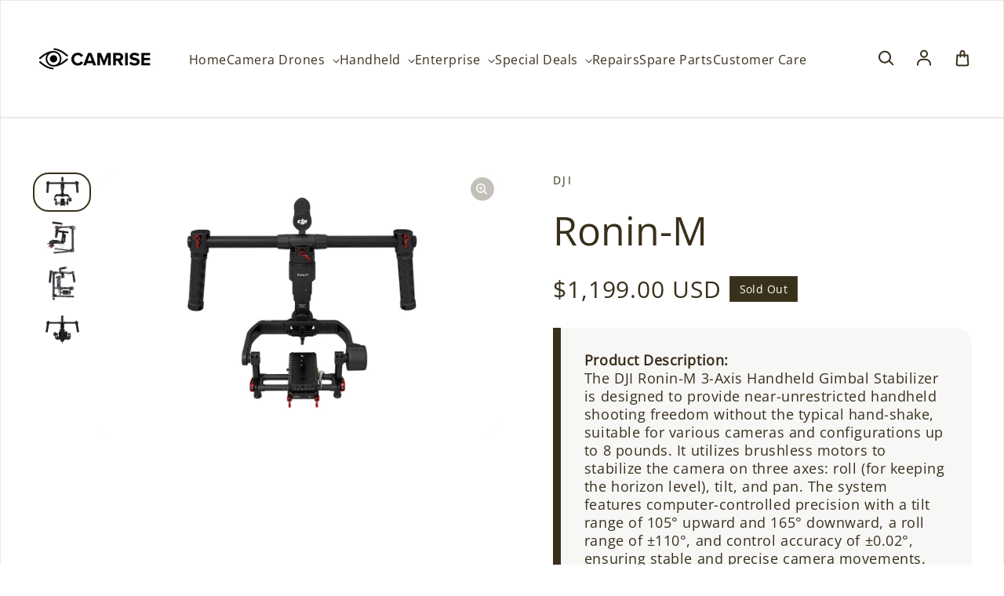

--- FILE ---
content_type: text/css
request_url: https://djinyc.com/cdn/shop/t/28/assets/theme.css?v=25719192254507014341708630326
body_size: 24057
content:
@charset "UTF-8";*,*:before,*:after{box-sizing:border-box}body,h1,h2,h3,h4,p,figure,blockquote,dl,dd{margin:0}ul[role=list],ul[role=tablist],ul[role=listbox],ol[role=list]{list-style:none}html:focus-within{scroll-behavior:smooth}body{text-rendering:optimizeSpeed;-webkit-font-smoothing:antialiased;-moz-osx-font-smoothing:grayscale;line-height:1.5}a:not([class]){text-decoration-skip-ink:auto}img,picture{width:100%;max-width:100%;display:block;height:auto}input,button,textarea,select{font:inherit}@media (prefers-reduced-motion:reduce){html:focus-within{scroll-behavior:auto}*,*:before,*:after{animation-duration:.01ms!important;animation-iteration-count:1!important;transition-duration:.01ms!important;scroll-behavior:auto!important}}body{font-family:var(--font-b-family);background-color:var(--color-default-background);color:rgb(var(--color-default-text))}.color-custom,.color[class*=color-]{color:rgb(var(--color-foreground));background-color:rgba(var(--color-background));border:1px solid rgba(var(--color-border, var(--color-foreground)),.1)}.color-default,.color-default-with-accent-1{--color-foreground: var(--color-default-text);--color-background: var(--color-default-background);--color-border: var(--color-default-text);--color-gradient: var(--color-gradient-background)}.color-default-with-accent-1{--color-accent: var(--color-accent-1)}.color-inverse,.color-inverse-with-accent-2{--color-border: var(--color-default-background);--color-gradient: var(--color-gradient-text)}.color-inverse{--color-foreground: var(--color-default-background);--color-background: var(--color-default-text)}.color-inverse-with-accent-2{--color-foreground: var(--color-default-background);--color-background: var(--color-default-text);--color-accent: var(--color-accent-2)}.color-accent-1{--color-foreground: var(--color-default-background);--color-background: var(--color-accent-1);--color-border: var(--color-default-background);--color-gradient: var(--color-gradient-accent-1)}.color-accent-2{--color-foreground: var(--color-default-text);--color-background: var(--color-accent-2);--color-border: var(--color-default-text);--color-gradient: var(--color-gradient-accent-2)}.color-accent-3{--color-foreground: var(--color-default-background);--color-background: var(--color-accent-3);--color-border: var(--color-default-background);--color-gradient: var(--color-gradient-accent-3)}.color-soft-background{background-color:rgba(var(--color-default-text),var(--color-soft-background-opacity))}.color-soft-background--default-color{--color-foreground: var(--color-default-text)}.color-accent,.rte a{color:rgb(var(--color-accent, currentColor))!important}.color-gradient{background:rgb(var(--color-background));background:var(--color-gradient)}.color-gradient--fixed{background-attachment:fixed}div[class*=--x-small]{--height: var(--section-height-x-small)}div[class*=--small]{--height: var(--section-height-small)}div[class*=--medium]{--height: var(--section-height-medium)}div[class*=--large]{--height: var(--section-height-large)}div[class*=--x-large]{--height: var(--section-height-x-large)}[class*=--landscape]{--aspect-ratio: 56.25%}[class*=--portrait]{--aspect-ratio: 150%}[class*=--square],[class*=--circle]{--aspect-ratio: 100%}.scroll-lock{overflow:hidden;touch-action:none}body{display:flex;flex-direction:column;min-height:100vh}#MainContent{flex:1;background-color:rgb(var(--color-default-background))}.template-password{display:grid}.container{width:100%;max-width:var(--container-width);margin-left:auto;margin-right:auto;padding-left:var(--container-gutter);padding-right:var(--container-gutter)}.container--capped{max-width:1600px}.text-center{text-align:center}.text-right{text-align:right}.overflow{overflow:initial!important}.section-vertical-spacer{padding-top:calc(var(--padding-top, 1) * var(--vertical-spacer));padding-bottom:calc(var(--padding-bottom, 1) * var(--vertical-spacer))}.vertical-spacer{padding-top:var(--vertical-spacer);padding-bottom:var(--vertical-spacer)}#MainContent.template-index>:first-child .section-vertical-spacer{padding-top:calc((var(--padding-top, 1) * var(--vertical-spacer)) + var(--header-transparent-buffer, 0))}.shopify-section--span-height:first-child>div{display:grid;height:100%}.section-vertical-spacer>.section-span-height-wrapper{display:grid;height:100%}.section-form{display:grid;gap:50px;justify-items:center;width:100%}.section-form--start{justify-items:start;align-content:start}.section-form>form{min-width:min(540px,100%);max-width:540px;margin:0 auto}.section-form+.product-grid{margin-top:var(--vertical-spacer)}.section-form+.collection{padding-top:calc(var(--vertical-spacer) / 2)}.template-search,.template-account,.template-activate_account,.template-addresses,.template-login,.template-order,.template-register,.template-reset_password{display:grid}.border-radius{border-radius:var(--radius);overflow:hidden}.hide,[hidden]{display:none}@media (max-width: 750px){.hide-mobile{display:none!important}}@media (min-width: 751px){.hide-tablet-and-up{display:none!important}}@media (min-width: 751px) and (max-width: 991px){.hide-tablet{display:none!important}}@media (max-width: 990px){.hide-mobile-and-tablet{display:none!important}}@media (min-width: 991px){.hide-desktop{display:none!important}}h1,h2,h3,h4,h5,h6,.h0,.h1,.h2,.h3,.h4,.h5,.h6{font-size:calc(var(--font-size) + (var(--font-size) * var(--font-h-base-size) / 100));font-family:var(--font-h-family);font-style:var(--font-h-style);font-weight:var(--font-h-weight);letter-spacing:calc(var(--font-h-letter-spacing) / 1000 * 1em);line-height:var(--font-h-line-height);word-wrap:break-word}body.capitalize-headings :is(h1,h2,h3,h4,h5,h6,.h0,.h1,.h2,.h3,.h4,.h5,.h6){text-transform:uppercase}.h0{--font-size: 3.125rem}@media (min-width: 751px){.h0{--font-size: 4.063rem}}@media (min-width: 991px){.h0{--font-size: 5rem}}h1,.h1{--font-size: 1.875rem}@media (min-width: 751px){h1,.h1{--font-size: 2.5rem}}@media (min-width: 991px){h1,.h1{--font-size: 3.125rem}}h2,.h2{--font-size: 1.625rem}@media (min-width: 751px){h2,.h2{--font-size: 2.1875rem}}@media (min-width: 991px){h2,.h2{--font-size: 2.5rem}}h3,.h3{--font-size: 1.375rem}@media (min-width: 751px){h3,.h3{--font-size: 1.5rem}}@media (min-width: 991px){h3,.h3{--font-size: 1.75rem}}h4,.h4{--font-size: 1.25rem}@media (min-width: 751px){h4,.h4{--font-size: 1.36rem}}@media (min-width: 991px){h4,.h4{--font-size: 1.58rem}}h5,.h5{--font-size: 1.1rem}@media (min-width: 751px){h5,.h5{--font-size: 1.2rem}}@media (min-width: 991px){h5,.h5{--font-size: 1.4rem}}h6,.h6{--font-size: 1rem}@media (min-width: 751px){h6,.h6{--font-size: 1.1rem}}@media (min-width: 991px){h6,.h6{--font-size: 1.28rem}}body,.body-text,.large-subtext,.small-subtext,.large-body-text,.small-body-text,.small-caption,.caption,.small-text{font-size:calc(var(--font-size) + (var(--font-size)*var(--font-b-base-size)/100));font-family:var(--font-b-family);font-style:var(--font-b-style);font-weight:var(--font-b-weight);letter-spacing:calc(var(--font-b-letter-spacing) / 1000 * 1em + var(--letter-spacing, 0px));line-height:var(--font-b-line-height)}body,.body-text{--font-size: 1.125rem}@media (min-width: 751px){body,.body-text{--font-size: 1.1875rem}}@media (min-width: 991px){body,.body-text{--font-size: 1.25rem}}.large-subtext,.small-subtext{--font-size: .875rem;--letter-spacing: 2px;text-transform:uppercase}@media (min-width: 751px){.large-subtext{--font-size: 1rem}}@media (min-width: 991px){.large-subtext{--font-size: 1.125rem}}.large-body-text{--font-size: 1.375rem}@media (min-width: 751px){.large-body-text{--font-size: 1.6875rem}}@media (min-width: 991px){.large-body-text{--font-size: 1.875rem}}.small-body-text{--font-size: 1.125rem}.caption{--font-size: 1rem}.small-caption{--font-size: .875rem}.small-text{--font-size: .75rem}a{color:currentColor;text-decoration:inherit}label{cursor:pointer}.rte{word-wrap:break-word}.rte a{border-bottom:1px solid rgb(var(--color-accent, var(--color-foreground)));transition:opacity calc(.15s * var(--animations-multiple)) ease-in-out}.rte>:first-child{margin-top:0}.rte>p{margin-top:1em;margin-bottom:1em}.rte>p:last-child{margin-bottom:0}.rte>p:not(:first-child){margin-top:20px}.rte img{border-radius:var(--radius)}.rte a:hover{opacity:.75}.rte h1{margin:56px 0 36px}.rte h2,.rte h3,.rte h4,.rte h5,.rte h6{margin:50px 0 32px}.rte ul{list-style-type:disc}.rte ol,.rte ul{padding:0;margin:1em}.rte ol>*+*,.rte ul>*+*{margin-top:5px}.rte blockquote{background-color:rgba(var(--color-foreground),.04);border-left:10px solid rgb(var(--color-foreground));margin:40px 0 60px;padding:30px;border-radius:var(--radius);border-top-left-radius:0;border-bottom-left-radius:0}.rte table{display:block;overflow-x:auto;white-space:nowrap}loess-3d-model{display:block;padding-bottom:100%}loess-3d-model .shopify-model-viewer-ui,loess-3d-model model-viewer{position:absolute;top:0;width:100%;height:100%;opacity:1}.product__xr-button{margin-top:20px!important}@media (max-width: 750px){.product__xr-button:not([data-shopify-xr-hidden]){display:flex}}@media (min-width: 751px){.product__xr-button[data-shopify-xr-hidden]{display:none}}.product__xr-button>span{width:14px;margin-right:10px!important}.article-tags{display:inline-flex;gap:10px;flex-wrap:wrap;padding:0;z-index:2}.article-tags--no-spacing{margin:0}.article-tags:not(:only-child){margin-top:20px}.article-tags--no-margin{margin-top:0!important}.article-tags__tag>a{padding:.2em .8em;background-color:rgba(var(--color-foreground),.04);border:1px solid rgba(var(--color-foreground),.2)}.breadcrumb{display:inline-flex;padding:0;margin-top:0;margin-bottom:5px}.breadcrumb__item+.breadcrumb__item:before{content:"/";display:inline-block;margin-left:5px;margin-right:3px}.breadcrumb__link{transition:opacity calc(.15s * var(--animations-multiple)) ease-in-out}@media (hover: hover){.breadcrumb__link:not([aria-current=page]):hover{opacity:.75}}.button,.shopify-challenge__button,button.shopify-payment-button__button--unbranded,.shopify-payment-button [role=button],.additional-checkout-buttons iframe{--button-text-color: var(--color-background, var(--color-default-background));--button-background-color: var(--color-accent, var(--color-foreground, var(--color-default-text)));display:inline-flex;align-items:center;justify-content:space-between;margin:0;padding:.5em 1em;font-size:calc(1rem + (1rem * var(--font-b-base-size)/100));line-height:1.5;cursor:pointer;border-radius:var(--button-radius);border-style:solid;border-width:1.5px;width:fit-content;-webkit-appearance:none;appearance:none}.button>span:only-child:last-child{display:inline-flex;margin-left:10px}.button--icon-before>span:only-child:last-child{margin-left:0;margin-right:5px}.button[disabled]{opacity:.5;cursor:not-allowed}.button--x-small{font-size:.75rem;padding:.4em .9em}.button--small{font-size:.875rem}.button--large{font-size:1.125rem}.button--link{text-decoration:none}.button--narrow{padding:.1em .5em}.button--primary{color:rgb(var(--button-text-color));background-color:rgba(var(--button-background-color),var(--opacity, 1));border-color:rgba(var(--button-background-color),0)}.button--secondary{color:rgb(var(--button-background-color));background-color:rgba(var(--color-background, transparent),var(--button-outline-opacity));border-color:rgb(var(--button-background-color));backdrop-filter:blur(var(--button-outline-blur));-webkit-backdrop-filter:blur(var(--button-outline-blur))}.button--secondary-no-backdrop{background:none;backdrop-filter:none;-webkit-backdrop-filter:none}.button--subdued{background-color:rgba(var(--color-foreground),.04);border:1px solid rgba(var(--color-foreground),.2);color:rgb(var(--color-foreground))}.button--inverse{color:rgb(var(--button-text-color));border-color:rgba(var(--button-text-color),0)}.button--plain{padding:0;border-width:0;background-color:transparent;color:rgb(var(--color-foreground))}.button--full-width{justify-content:var(--button-alignment, center);width:100%}.button--center{margin:0 auto}.button--icon{display:flex;padding:0;min-width:30px;min-height:30px;align-items:center;justify-content:center;background-color:transparent;color:rgb(var(--color-foreground, var(--color-default-text)));border:1px solid rgba(var(--color-foreground, var(--color-default-text)),.4)}.button--icon.button--plain{border-width:0}.button--icon .icon{transition:transform calc(.1s * var(--animations-multiple)) ease-in-out}.button--icon[aria-expanded=true]:not(.button--icon-before) .icon{transform:rotate(180deg) translateY(-1px)}.button--play-small,.button--play-large{border-radius:50%}.button--no-cursor{cursor:initial}.button--play-large.button{color:rgb(var(--button-text-color));background-color:rgb(var(--button-background-color));border:1.5px solid rgb(var(--color-accent, var(--color-foreground)));padding:15px 15px 15px 17px}.button--play-large.button--plain{color:var(--button-background-color);background-color:transparent}.button--play-large.button--plain{border-style:solid}.button--play-small.button{padding:6px 6px 6px 7px}.button--play-small>.icon--play{width:7px;height:8px}.button--spacing-top{margin-top:15px}.button-group{display:inline-flex;flex-wrap:wrap;gap:10px;justify-content:var(--text-x-axis, center)}button.shopify-payment-button__button--unbranded{width:100%;justify-content:center;font-size:1.125rem;padding:.5em 1em;color:rgb(var(--button-text-color));background-color:rgba(var(--button-background-color),var(--opacity, 1));border-color:rgba(var(--button-background-color),0)}.shopify-payment-button__button--branded{z-index:auto}.shopify-payment-button__button+.shopify-payment-button__button--hidden{display:none}button[name=checkout]+.additional-checkout-buttons{margin-top:10px}button[name=checkout]+.additional-checkout-buttons [role=button]{border-radius:var(--button-radius)!important}.product-form__submit[aria-disabled=true]+.shopify-payment-button .shopify-payment-button__button[disabled],.product-form__submit[disabled]+.shopify-payment-button .shopify-payment-button__button[disabled]{cursor:not-allowed;opacity:.5}@media (min-width: 751px){.button--icon{width:auto;height:auto}}@media (hover: hover){.shopify-payment-button__button{transition:transform calc(.1s * var(--animations-multiple)) ease-in-out!important}.shopify-payment-button__button:hover{transform:translateY(-1.5px)}.button--primary.tap>span,.button--secondary.tap>span,.section-heading__link>span{transition:transform calc(.1s * var(--animations-multiple)) ease-in-out}.button--primary.tap:hover>span:last-child,.button--secondary.tap:hover>span:last-child,.section-heading__link.tap:hover>span:last-child{transform:translate(3px)}button.shopify-payment-button__button--unbranded:hover:not([disabled]):hover{background-color:rgba(var(--color-foreground),.85)}}.shopify-payment-button__button+button{color:rgb(var(--color-foreground))}button.shopify-payment-button__more-options{font-size:1rem}.card{display:block;position:relative;padding-bottom:15px}.card__image-wrapper{display:block;position:relative;border-radius:var(--radius);transition:transform calc(.1s * var(--animations-multiple)) ease-out}.card-badges{position:absolute;display:grid;width:calc(100% - 10px);gap:5px;top:-5px;left:5px;z-index:2}.card-badges[class*=-right]{justify-items:end}.card-badges[class*=bottom-]{top:auto;bottom:-5px}.card-badges[class$=-middle]{justify-items:center}.card-badges__badge{padding:0 7px;width:fit-content;border-radius:var(--card-badge-radius);border:1px solid rgba(255,255,255,0)}.card-badges__badge--large{padding:6px 12px}.card-badges__badge--sale{color:rgb(var(--sale-badge-foreground, var(--color-foreground)));background-color:rgb(var(--sale-badge-background, var(--color-background)))}.card-badges__badge--sold-out{color:rgb(var(--sold-out-badge-foreground, var(--color-foreground)));background-color:rgb(var(--sold-out-badge-background, var(--color-background)))}.card-badges__badge--custom{color:rgb(var(--custom-badge-foreground, var(--color-foreground)));background-color:rgb(var(--custom-badge-background, var(--color-background)))}.card__quick-view-icon{display:flex;position:absolute;top:5px;right:5px;padding:8px;z-index:2;border-radius:var(--radius);background-color:rgb(var(--color-background, var(--color-default-background)))}.card__quick-view-icon--bottom{top:auto;bottom:10px}.card__image{display:block;position:relative;padding-bottom:var(--aspect-ratio);-webkit-mask-image:-webkit-radial-gradient(white,black)}.card__image--background{background-color:rgba(var(--color-foreground, var(--color-default-text)),var(--color-soft-background-opacity))}.card__image img{border-radius:var(--radius);transition:transform calc(.15s * var(--animations-multiple)) ease-out,opacity calc(.15s * var(--animations-multiple)) ease-out,visibility calc(.15s * var(--animations-multiple)) ease-out;padding:var(--image-padding, 0);height:100%}.card__image>svg{position:absolute;fill:currentColor;top:50%;left:50%;width:100%;transform:translate(-50%,-50%)}.card__primary-image{position:absolute;top:0;left:0;object-fit:var(--image-fit, cover);object-position:center}.card__secondary-image{display:none;position:absolute;opacity:0;visibility:hidden;width:100%;height:100%;top:50%;left:50%;transform:translate(-50%,-50%);object-fit:var(--image-fit, cover);object-position:center}.card__image--zoom-on-hover>.card__secondary-image{transform:translate(-50%,-50%) scale(1)}.card__top-button{display:flex;justify-content:center;position:absolute;bottom:10px;padding:0 10px;width:100%;opacity:0;z-index:2;visibility:hidden;transform:translateY(3px);transition:transform calc(.1s * var(--animations-multiple)) ease-out,opacity calc(.1s * var(--animations-multiple)) ease-out,visibility calc(.1s * var(--animations-multiple)) ease-out}.card__top-button .button--secondary{background-color:rgba(var(--color-background, transparent),var(--button-outline-opacity));border-color:rgb(var(--button-background-color))}.card__metadata:not(:first-child){margin-top:15px}.card__metadata{display:grid;align-content:center;gap:2px}.card__metadata--centered{justify-items:center;justify-content:center;text-align:center}.card__description{margin-top:20px}.card__reviews{font-size:.65rem;margin-top:5px}.card-swatches{display:inline-flex;flex-wrap:wrap;align-items:center;gap:15px;margin:15px 4px 0;padding:0;z-index:1}.card-swatches--count{margin-left:0}.card__metadata--centered .card-swatches{justify-content:center}.card-swatches>li{display:inline-flex;white-space:nowrap}.card-swatches__button{position:relative;height:20px;width:20px;font-size:0;background-color:var(--swatch-color);border-radius:var(--button-radius);border:1px solid rgba(var(--color-foreground, var(--color-default-text)),.3);cursor:pointer;background-repeat:no-repeat;background-position:center;background-size:25px 25px}.card-swatches__button:after{content:"";position:absolute;top:-5px;left:-5px;padding:12px;border-radius:var(--custom-color-swatch-radius, var(--button-radius));border:2px solid rgb(var(--color-foreground, var(--color-default-text)));opacity:0;transform:scale(.85);transition:transform calc(.1s * var(--animations-multiple)) ease-out,opacity calc(.1s * var(--animations-multiple)) ease-out}.card-swatches__button--active:after{opacity:.75;transform:scale(1)}.card-swatches__button--material{background-size:cover}.card__bottom-button{margin-top:15px}.card__category{display:inline-flex;align-items:center;gap:10px;margin-top:15px;opacity:.75}@media (min-width: 751px){.card-swatches__button{height:25px;width:25px}.card-swatches__button:after{padding:14.5px}}@media (hover: hover){.card:hover .card__image-wrapper--lift-on-hover{transform:translateY(-2px)}.card__quick-view-icon--hover{opacity:0;visibility:hidden;transform:translateY(3px);transition:transform calc(.1s * var(--animations-multiple)) ease-out,opacity calc(.1s * var(--animations-multiple)) ease-out,visibility calc(.1s * var(--animations-multiple)) ease-out}.card:hover .card__title{text-decoration:underline;text-underline-offset:3px;text-decoration-thickness:1px;text-decoration-color:rgba(var(--color-foreground),.75)}.card__secondary-image{display:block}.card__image-wrapper--multiple:hover .card__primary-image{opacity:0;visibility:hidden}.card__image-wrapper--multiple:hover .card__secondary-image{opacity:1;visibility:visible}.card__image-wrapper--multiple:hover>.card__image--zoom-on-hover.card__image--alternate-hover>.card__primary-image{transform:scale(.95)}.card__image-wrapper--multiple:hover>.card__image--zoom-on-hover>.card__secondary-image{transform:translate(-50%,-50%) scale(1.05)}.card__image-wrapper--multiple:hover>.card__image--zoom-on-hover.card__image--alternate-hover>.card__secondary-image{transform:translate(-50%,-50%) scale(.9)}.card:hover .card__quick-view-icon--hover,.card:hover .card__top-button{opacity:1;visibility:visible;transform:translateY(0)}}button[aria-controls=CartDrawer]{cursor:pointer}#CartDrawer .drawer__content{overflow-y:auto;padding-bottom:20px;height:100%}.cart--drawer{padding:32px 16px}.is-empty+.cart-progress--drawer{display:none}.cart-progress--drawer{padding:25px 16px 5px;text-align:center}.cart-progress--drawer .free-shipping-bar{margin-top:10px}loess-cart-drawer-items:not(.is-empty)>.cart-progress--drawer{display:block}.cart--drawer .cart-items,.cart--drawer .cart-items thead,.cart--drawer .cart-items tbody{display:block;width:100%}.cart--drawer .cart-items thead tr{display:flex;justify-content:space-between;margin-bottom:25px;border-bottom:1px solid rgba(var(--color-foreground, var(--color-default-text)),.2)}.cart--drawer .cart-item{margin-bottom:25px;padding-bottom:25px;border-bottom:1px solid rgba(var(--color-foreground, var(--color-default-text)),.2)}.cart--drawer .cart-item:last-child{margin-bottom:0;border-bottom:0}.cart--drawer .cart-item{display:grid;grid-template:repeat(2,auto) / repeat(4,1fr);column-gap:15px;row-gap:25px}.cart--drawer .cart-item__image{max-width:70px}.cart--drawer .cart-item__details{grid-column:2 / 4}.cart--drawer .cart-item__quantity{grid-column:2 / 5}.cart--drawer .cart-item__totals{display:flex;align-items:start;justify-content:end}.drawer-footer__inner.drawer-footer__inner--cart{display:block;padding:10px 16px 25px;border-top:1px solid rgba(var(--color-foreground, var(--color-default-text)),.2)}@supports (-moz-appearance:none){.drawer-footer__inner.drawer-footer__inner--cart{padding-bottom:95px}}.drawer-footer__inner--cart .cart-notes{display:block;padding-top:10px}.drawer-footer__inner--cart .cart-notes__label{margin:0 auto}.drawer-footer__inner--cart .cart-notes__textarea{margin-top:20px}.drawer-footer__inner--cart .cart-notes__textarea:focus-within{box-shadow:none;background-color:transparent}.drawer-footer__inner--cart>.cart-checkout-button{display:block}.drawer-footer__inner--cart .cart-notes+.cart-checkout-button{margin-top:20px}.drawer-footer button[name=checkout]{margin-top:15px}.cart-drawer__checkout-button{display:inline-flex;gap:7px;padding:3px 0;pointer-events:none}.cart-drawer__checkout-button>span{margin:0}.drawer-footer .spinner__value{stroke:rgb(var(--color-background))}loess-cart-drawer-items:not(.is-empty)>.cart-form+.cart-drawer-recommendations{display:block;margin-top:-20px}.cart-drawer-recommendations{background-color:rgba(var(--color-foreground),var(--color-soft-background-opacity));padding:40px 16px}.cart-drawer-recommendations__heading{padding-bottom:40px}.cart-drawer-recommendations__heading h2{font-size:1.625rem}.cart-drawer-recommendations ul{--columns: 2;padding-bottom:20px}@media (min-width: 751px){.cart-drawer-recommendations ul{padding-top:7px;padding-bottom:30px}}.cart-notification-wrapper{position:fixed;width:100%;height:100%;z-index:99;pointer-events:none}.cart-notification-wrapper[open]{overflow-y:scroll;pointer-events:auto}.cart-notification-wrapper:after{content:"";position:fixed;top:0;width:100vw;height:100vh;opacity:0;visibility:hidden;background-color:rgb(var(--color-overlay));transition:opacity calc(.15s * var(--animations-multiple)) ease-out,visibility calc(.15s * var(--animations-multiple)) ease-out}.cart-notification-wrapper[open]:after{visibility:visible;opacity:var(--color-overlay-opacity)}.cart-notification{position:absolute;opacity:0;visibility:hidden;top:30px;left:var(--container-gutter);right:var(--container-gutter);max-width:400px;z-index:100;transform:translateY(-10px);padding:40px var(--container-gutter);background-color:rgb(var(--color-default-background));transition:opacity calc(.15s * var(--animations-multiple)) ease-out,visibility calc(.15s * var(--animations-multiple)) ease-out}.cart-notification-wrapper[open] .cart-notification{opacity:1;visibility:visible;transform:translateY(0)}.cart-notification-wrapper__inner{position:relative}.cart-notification__inner{display:grid;gap:40px}.cart-notification__inner>:first-child{display:inline-flex;gap:10px;align-items:center;justify-content:center}.cart-notification__inner>.cart-progress{margin-bottom:10px}.cart-notification__product{display:flex;align-items:start;overflow-y:auto}.cart-notification__product>img{min-width:70px;max-width:70px}.cart-notification__product-metadata{display:grid;padding-left:20px}.cart-notification__buttons>*:not(:last-child){margin-bottom:10px}.cart-notification__buttons>:last-child{display:block;margin:20px auto 0;text-decoration:underline;text-underline-offset:7px;text-decoration-thickness:1px;text-decoration-color:currentColor}@media (min-width: 751px){.cart-notification{left:auto;right:calc(var(--container-gutter) + 20px);min-width:360px;padding-left:40px;padding-right:40px}}.button[aria-expanded=false]>.icon--collapse{display:none}.button[aria-expanded=false]>.icon--expand{display:block}.button[aria-expanded=true]>.icon--collapse{display:block}.button[aria-expanded=true]>.icon--expand{display:none}.collapsible-panel{display:block;height:0;opacity:0;visibility:hidden;overflow:hidden}.collapsible-panel[open]{height:auto;opacity:1;visibility:visible}.collection-card{--color-border: var(--color-background);display:grid;background-color:rgba(var(--color-soft-background))!important;border-radius:var(--radius);overflow:hidden;border-width:0}.collection-card:not(.collection-card--below){align-items:end}.collection-card:is(.collection-card--overlay){align-items:center}.collection-card--gradient:after,.collection-card--overlay:after{content:"";grid-area:1/-1;opacity:var(--overlay-opacity);z-index:1}.collection-card--gradient:after{height:50%;background:linear-gradient(180deg,rgba(var(--color-foreground),0),rgba(var(--color-foreground),1))}.collection-card--overlay:after{height:100%;background:rgb(var(--color-foreground))}.collection-card:is(.collection-card--button,.collection-card--overlay,.collection-card--gradient,.collection-card--outline-button)>*{grid-area:1/-1}.collection-card__image-wrapper{border-radius:var(--image-wrapper-radius, var(--radius));overflow:hidden}.collection-card--frame{padding:10% 10% 5%;background-color:rgba(var(--color-foreground),var(--color-soft-background-opacity))!important}.collection-card__image{transition:transform calc(.15s * var(--animations-multiple)) cubic-bezier(.5,0,.175,1)}.collection-card__image:not([class*=--auto]){position:relative;padding-bottom:var(--aspect-ratio)}.collection-card__image:not([class*=--auto])>*{position:absolute;object-fit:cover;height:100%}.collection-card__image.collection-card__image--placeholder{position:relative;padding-bottom:100%}.collection-card__image>svg{position:absolute;height:100%;left:50%;top:50%;transform:translate(-50%,-50%);fill:rgba(var(--color-foreground-placeholder),.4)}.collection-card__title{z-index:2;text-align:var(--button-alignment, center)}.collection-card:not(.collection-card--below):not(.collection-card--frame)>.collection-card__title{margin:10px;justify-self:var(--button-alignment)}.collection-card__title--margin{margin-bottom:20px!important}.collection-card--frame>.collection-card__title{margin-top:5%;justify-self:var(--button-alignment)}.collection-card--below .collection-card__image-wrapper{border-bottom-right-radius:0;border-bottom-left-radius:0}.collection-card--below .button{border-top-right-radius:0;border-top-left-radius:0}@media (hover: hover){.collection-card:hover .collection-card__image{transform:scale(1.05)}}.columns{--columns: var(--columns-mobile)}.columns--single{--columns: 1 !important}.columns--single>p{justify-self:center}.column-wrapper{--column-padding: 30px;position:relative;border-radius:var(--radius);padding:var(--column-padding)}.column-wrapper--soft-background{background-color:rgba(var(--color-foreground),var(--color-soft-background-opacity))}.column-wrapper--bordered{border:1px solid rgba(var(--color-foreground),.1)}.column{display:grid;text-align:var(--text-x-axis, center);align-content:var(--text-y-axis, start);text-align:var(--text-x-axis);height:100%}.column-link{position:absolute;top:0;left:0;right:0;bottom:0;z-index:1}@media (min-width: 751px) and (max-width: 990px){.columns{--columns: var(--columns-tablet)}}@media (min-width: 991px){.columns{--columns: var(--columns-large)}.column-wrapper{--column-padding: 40px}}.drawer{--gap: 25px;display:flex;position:fixed;flex-direction:column;top:0;width:100%;height:100%;max-width:100vh;max-height:100vh;color:var(--color-foreground);background-color:rgb(var(--color-background));z-index:99;visibility:hidden}.drawer--inner{position:absolute}.drawer[position=left]{left:0;right:auto;transform:translate(-100%)}.drawer[position=right]{left:auto;right:0;transform:translate(100%)}.drawer[open]{transform:translate(0);visibility:visible}.drawer:after{content:"";position:fixed;top:0;width:100vw;height:100vh;opacity:0;visibility:hidden;background:rgb(var(--color-overlay));transition:opacity calc(.15s * var(--animations-multiple)) ease-out,visibility calc(.15s * var(--animations-multiple)) ease-out}.drawer[position=left]:after{left:100%}.drawer[position=right]:after{right:100%}.drawer[open]:after{visibility:visible;opacity:var(--color-overlay-opacity)}.drawer__inner{display:grid;grid-template-rows:1fr auto;height:100%}.drawer__header{display:flex;justify-content:space-between;align-items:center;padding:16px;border-bottom:1px solid rgba(var(--color-foreground),.2)}.drawer__header--start{align-items:start;padding:20px 16px}.drawer__header-icons{display:grid;grid-auto-flow:column;gap:20px}.drawer__login-button{gap:10px}.drawer__content{position:relative;overflow:hidden}.drawer__content nav{overflow-y:scroll;overflow-x:hidden;height:100%}.drawer-menu{display:grid;gap:15px;padding:var(--gap) 0;margin:0}.drawer-menu--panel{margin-top:10px;padding:20px 0;background-color:rgba(var(--color-foreground),var(--color-soft-background-opacity))}.drawer-menu__back-button{column-gap:10px;padding:var(--gap);margin-bottom:-20px}.drawer-menu__back-button>svg{transform:rotate(90deg) scale(1.5)}.drawer-images{display:grid;padding:10px var(--gap) 20px;gap:30px}.drawer-image{display:block;padding:5px var(--gap);padding-right:0;max-width:50%}.drawer-footer{background-color:rgb(var(--color-background, var(--color-default-background)));z-index:5}.drawer-footer--sticky{position:sticky;bottom:0;margin-top:20px}.drawer-footer__inner{display:grid;justify-content:center;align-content:start;gap:20px;height:100%;padding:40px var(--gap)}.drawer-footer__inner--background{background-color:rgba(var(--color-foreground),var(--color-soft-background-opacity))}.drawer-footer__selectors{display:inline-grid;grid-auto-flow:column;justify-content:center;column-gap:40px}@media (min-width: 751px){.drawer{max-width:400px}.drawer__header{padding-top:var(--gap)}.drawer-menu__back-button{justify-content:start}}loess-predictive-search{width:100%}.header-search{--color-background: var(--color-default-background);--color-foreground: var(--color-default-text);position:absolute;top:0;width:100%;background-color:rgb(var(--color-background));min-height:100%}.header-search__top{display:flex;margin-left:auto}input:is(.header-search__input){border-radius:0}.header-search__close-button{justify-content:end}@media (max-width: 750px){.header-search{display:flex;align-items:center}.header-search__form{display:flex;margin:10px 0}.header-search__input-group{width:calc(100% - 40px)}.header-search__top{order:1}}@media (min-width: 751px){.header-search__form{padding:25px 0 30px}.header-search__top{justify-content:space-between}input:is(.header-search__input){--form-input-height: 60px;font-family:var(--font-h-family);font-size:2.5rem;padding:25px 10px 15px 0}input:is(.header-search__input):focus-within{background-color:transparent}button:is(.header-search__search-button){right:0}}@media (min-width: 990px){input:is(.header-search__input){--form-input-height: 80px;font-size:3.125rem}}.form{display:grid;row-gap:30px;margin:0 auto;padding:var(--vertical-spacer) 20px;width:100%}.form-message{display:inline-flex;gap:10px;align-items:center}.input-group{display:flex;align-items:center;position:relative}.input-group--hidden{display:none}.input__field{font-size:1rem}.input__field,.input__select{border-radius:0;border-width:0 0 .1rem;border-bottom-color:rgb(var(--color-foreground));color:rgb(var(--color-foreground));height:var(--form-input-height);padding:20px 10px 0;width:100%;background:transparent;transition:background-color calc(.1s * var(--animations-multiple)) ease-in,box-shadow calc(.1s * var(--animations-multiple)) ease-in}.input__field--has-button{padding-right:50px}.input__field--has-input,.input__field:focus-within{outline:none;box-shadow:0 1.5px rgb(var(--color-foreground));background-color:rgba(var(--color-foreground),var(--color-soft-background-opacity))}.input__field--no-background:focus-within{background-color:transparent}label:is(.input__label){position:absolute;top:calc((var(--form-input-height) / 2) - .5em);left:10px;cursor:pointer;line-height:1;pointer-events:none;transform-origin:top left;transition:transform calc(.1s * var(--animations-multiple)) ease-in}.input__select-wrapper{position:relative;display:inline-flex;width:100%;align-items:end}.input__select{-webkit-appearance:none;appearance:none}.input__select+span{position:absolute;right:0;bottom:5px;pointer-events:none}.input__label--select{transform:scale(.7) translateY(-15px) translate(.7px)}.input__label--radio{padding:0;transform:scale(.7) translateY(-15px) translate(-8px);margin-bottom:-7px}:focus-within~.input__label,.input__field--has-input~.input__label{transform:scale(.7) translateY(-15px) translate(.7px)}.input__subtext{line-height:1.4rem}.input__textarea{border:1px solid rgba(var(--color-foreground, var(--color-default-text)),.2);color:rgb(var(--color-foreground, var(--color-default-text)));background-color:transparent;padding:10px;min-height:180px;height:100%;width:100%;resize:vertical}.input__textarea::placeholder{color:rgba(var(--color-foreground),.75)}.input__button{position:absolute;right:10px;height:var(--form-input-height)}.input__checkbox-wrapper{display:inline-flex;align-items:center;width:100%}.input__checkbox-wrapper>.input__checkbox{display:flex;align-items:center}.input__checkbox{position:relative;margin-right:10px}.input__checkbox--disabled+*{opacity:.5}input[type=checkbox]{position:relative;-webkit-appearance:none;appearance:none;background-color:transparent;margin:0;font:inherit;color:currentColor;width:20px;height:20px;border:1px solid rgba(var(--color-foreground),.2);border-radius:var(--button-radius);cursor:pointer;transition:background-color .1s ease-out}input[type=checkbox]:disabled{background:linear-gradient(to top left,transparent 50%,rgba(var(--color-foreground),.3) 50%,rgba(var(--color-foreground),.3) calc(50% + 1px),transparent 0)}input[type=checkbox]:checked{background:rgb(var(--color-foreground))}.collection-filter__input--color input[type=checkbox]:checked:after{content:"";position:absolute;top:-7px;left:-7px;padding:14px;border-radius:var(--custom-color-swatch-radius, var(--button-radius));border:2px solid rgb(var(--color-foreground, var(--color-default-text)));opacity:1;transform:scale(.85);transition:transform .1s ease-out,opacity .1s ease-out}input[type=checkbox]+svg{opacity:0;transform:scale(.5);position:absolute;width:100%;height:7px;transition:all calc(.15s * var(--animations-multiple)) ease-out}input[type=checkbox]:checked+svg{opacity:1;transform:scale(1);fill:rgb(var(--color-background))}input[type=search]::-ms-clear{display:none;width:0;height:0}input[type=search]::-ms-reveal{display:none;width:0;height:0}input[type=search]::-webkit-search-decoration,input[type=search]::-webkit-search-cancel-button,input[type=search]::-webkit-search-results-button,input[type=search]::-webkit-search-results-decoration{display:none}input::-webkit-outer-spin-button,input::-webkit-inner-spin-button{-webkit-appearance:none;margin:0}input[type=number]{-moz-appearance:textfield}@media (min-width: 751px){.form{padding:var(--vertical-spacer)}.form--no-image{max-width:600px;margin:0 auto}}.free-shipping-bar{display:block;position:relative;margin-top:20px;height:8px;border-radius:var(--radius);overflow:hidden;background:rgba(var(--color-foreground, var(--color-default-text)),.2)}.free-shipping-bar:before{position:absolute;content:"";top:0;right:0;bottom:0;left:0;background:rgb(var(--color-foreground, var(--color-default-text)));transform:scaleX(var(--progress));transform-origin:left;transition:transform .2s ease}loess-icon{display:flex}.icon{fill:currentColor;transition:transform .1s ease-in-out}.icon--reverse{transform:rotateY(-180deg)}.media-with-text{--height: auto;--height-mobile: auto;--height-large: auto;display:grid;overflow:hidden;min-height:var(--height)}.media-with-text[hidden]{display:none}:not(.section-vertical-spacer)>.section>.media-with-text .rich-text-wrapper{padding-left:0;padding-right:0}.media-with-text__text{z-index:1}.media-with-text__media-wrapper{display:grid;position:relative;padding:0}.media-with-text__media-wrapper--padding{margin:var(--container-gutter)}.media-with-text__media{display:block;position:relative;overflow:hidden}.media-with-text__media:not(.media-with-text__media--transparent):not(.media-with-text__media--fit){background-color:rgba(var(--color-foreground, var(--color-default-text)),.2)}.media-with-text__media>loess-video{display:block;width:100%}.media-with-text__media>svg{fill:rgba(var(--color-foreground, var(--color-default-text)),.4)}.media-with-text__play{--color-background: var(--color-default-text);--color-accent: var(--color-default-background);position:absolute;bottom:16px;left:16px;height:auto!important}.media-with-text__play>.button{background-color:rgb(var(--color-background));border-radius:50%;border-width:0;width:30px;height:30px;color:rgb(var(--color-foreground))}@media (max-width: 750px){.media-with-text[class*=media-with-text-mobile]{min-height:var(--height-mobile)}.media-with-text-mobile--small{--height-mobile: 230px}.media-with-text-mobile--medium{--height-mobile: 330px}.media-with-text-mobile--large{--height-mobile: 430px}.media-with-text-mobile--x-large{--height-mobile: 530px}.media-with-text-mobile--fullscreen{--height-mobile: 100vh}.media-with-text--reverse-mobile>.media-with-text__text{order:1}:not(.section-vertical-spacer)>.section>:not(.media-with-text--reverse-mobile)>.media-with-text__media{padding-bottom:16px}:not(.section-vertical-spacer)>.section .media-with-text--reverse-mobile>.media-with-text__media,:not(.section-vertical-spacer)>.section .media-with-text--reverse-mobile:last-child .rich-text-wrapper{padding-bottom:0}.media-with-text__media--fill{height:var(--height-mobile, var(--height))}.media-with-text__media--fill>*{height:100%;object-fit:cover}}@media (min-width: 751px){.media-with-text[class*=media-with-text-large]{min-height:var(--height-large)}.media-with-text-large--small{--height-large: 275px}.media-with-text-large--medium{--height-large: 390px}.media-with-text-large--large{--height-large: 505px}.media-with-text-large--x-large{--height-large: 620px}.media-with-text-large--fullscreen{--height-large: 100vh}.media-with-text{grid-template-columns:1fr 1fr}:not(.section-vertical-spacer)>.section .media-with-text{gap:var(--container-gutter)}.media-with-text--reverse-large>.media-with-text__text{order:1}.media-with-text__text{align-self:var(--text-y-axis-large, center)}.media-with-text__media{position:relative;height:100%}.media-with-text__media--fit>*,.media-with-text__media--fill>*{position:absolute;height:100%}.media-with-text__media--fit>*{right:0;width:fit-content;object-fit:contain}.media-with-text__media--fill>*,.media-with-text__media--expand>*{object-fit:cover}.media-with-text__media--expand{display:flex}.media-with-text__media--fill{height:var(--height-large, var(--height))}.media-with-text__media:not([class*=media-with-text__media--]){align-self:center}.media-with-text__play{height:auto;left:40px;bottom:40px}.media-with-text__play>.button{width:50px;height:50px}}@media (min-width: 991px){.media-with-text-large--small{--height-large: 410px}.media-with-text-large--medium{--height-large: 590px}.media-with-text-large--large{--height-large: 770px}.media-with-text-large--x-large{--height-large: 950px}}.menu-list{display:inline-flex;flex-wrap:wrap;margin:0;padding:0;row-gap:20px;column-gap:25px}.menu-list--stacked{display:grid;gap:10px}.menu-list--centered{justify-content:center}.menu-list-item{display:block;transition:transform .1s ease-in-out}.menu-list-item.has-dropdown:hover:before{content:attr(data-title);position:absolute;bottom:0;height:100%;margin-left:-25px;padding-left:25px;padding-right:45px;opacity:0}.header-bottom .menu-list-item.has-dropdown:hover:before{height:50%}.menu-list-item>span{margin-left:5px}.menu-list-item--inlined{display:inline-block}.menu-list-item:active{transform:translateY(0)}.menu-list-item:after{content:"";display:block;height:1px;background-color:currentColor;opacity:0;transition:opacity .1s ease-in-out}.menu-list-item--active:after,.menu-list-item:focus:after,.menu-list-item:hover:after,.menu-list-item[aria-expanded=true]:after{opacity:1}.menu-dropdown{display:flex;flex-direction:column;position:absolute;top:100%;width:100%;max-width:220px;margin-left:-25px;padding:15px 0;color:rgb(var(--color-foreground, var(--color-default-text)));background-color:rgb(var(--color-background, var(--color-default-background)));border:1px solid rgba(var(--color-foreground, var(--color-default-text)),.1);visibility:hidden;opacity:0;transition:opacity calc(.1s * var(--animations-multiple)) ease-in-out,visibility calc(.1s * var(--animations-multiple)) ease-in-out}.menu-dropdown:not([hidden]),:focus-within>.menu-dropdown{visibility:visible;opacity:1}.menu-dropdown__item{position:relative;width:100%;border-radius:0}.menu-dropdown__link{display:inline-flex;justify-content:space-between;padding:4px 25px;width:100%}.menu-dropdown__link:not(.menu-dropdown__link--panel)>span{transform:rotate(-90deg);align-self:center}.menu-dropdown__item:hover,.menu-dropdown__link--active{background-color:rgba(var(--color-foreground, var(--color-default-text)),var(--color-soft-background-opacity))}.menu-dropdown .menu-dropdown{top:-16px;left:calc(100% + 25px)}.menu-mega{display:block;position:absolute;top:100%;left:0;width:100%;color:rgb(var(--color-foreground, var(--color-default-text)));background-color:rgb(var(--color-background, var(--color-default-background)));visibility:hidden;opacity:0;border-bottom:1px solid rgba(var(--color-foreground),.2);transition:opacity calc(.1s * var(--animations-multiple)) ease-in-out,visibility calc(.1s * var(--animations-multiple)) ease-in-out}.menu-mega__inner{display:grid;grid-auto-flow:column;justify-content:start;column-gap:50px;padding:40px 0;max-height:calc(100vh - (var(--announcement-bar-height) + var(--header-height)));overflow-y:auto;opacity:0;visibility:hidden;transition:opacity calc(.15s * var(--animations-multiple)) ease-in-out,visibility calc(.15s * var(--animations-multiple)) ease-in-out}.header-top[class$=-center] .menu-mega__inner,.header-bottom[class*=--center] .menu-mega__inner{justify-content:center}.menu-mega:not([hidden]),.menu-mega:not([hidden]) .menu-mega__inner,:focus-within>.menu-mega,:focus-within>.menu-mega .menu-mega__inner{visibility:visible;opacity:1}.menu-mega__links-wrapper{display:flex;flex-wrap:wrap;margin:-40px -10px}.menu-mega-links{flex:1 1 165px;max-width:200px;margin:40px 10px}.menu-mega-links>*{min-width:165px}.menu-mega-links__image-wrapper{margin-bottom:15px}.menu-mega-links__heading-wrapper:not(:only-child){display:block;margin-bottom:20px}.menu-mega-links__list{padding:0;margin-top:20px}.menu-mega-links__heading--centered{margin:0 auto}.menu-mega-links__image,.menu-mega-image__image>img{transition:transform calc(.1s * var(--animations-multiple)) ease-out}.menu-mega-links__heading,.menu-mega-links__list>li{display:block;width:fit-content}.menu-mega-links__heading:after,.menu-mega-links__list a:after{content:"";display:block;height:1px;opacity:0;background-color:currentColor;transition:opacity calc(.1s * var(--animations-multiple)) ease-in-out}.menu-mega-links>*:hover .menu-mega-links__heading:after,a.menu-mega-links__list>li:hover>a:after{opacity:1}ul.menu-mega-links__list>li:hover>a{text-decoration:underline;text-underline-offset:3px;text-decoration-thickness:1px;text-decoration-color:rgba(var(--color-foreground),.75)}.menu-mega-links>*:hover .menu-mega-links__image,a>.menu-mega-image__image:hover>img{transform:scale(1.05)}.menu-mega-images{display:grid;grid-auto-flow:column;align-content:start;column-gap:10px}.menu-mega-images>*{display:flex;flex-direction:column;min-width:250px;max-width:250px}.menu-mega-image__heading{margin-top:15px}.menu-mega-image__heading>span{display:inline-flex;margin-left:10px}.modal{z-index:6;position:fixed;top:0;right:0;left:0;bottom:0;z-index:8;visibility:hidden}.modal[open]{visibility:visible}.modal:not([open]){display:none!important}.modal:after{content:"";position:fixed;top:0;left:0;width:100vw;height:100vh;opacity:0;visibility:hidden;background:rgb(var(--color-overlay));transition:opacity .3s ease-out,visibility .3s ease-out}.modal[open]:after{visibility:visible;opacity:var(--color-overlay-opacity)}.modal__inner{position:fixed;top:var(--container-gutter);right:var(--container-gutter);bottom:var(--container-gutter);left:var(--container-gutter);background-color:rgb(var(--color-default-background));display:grid;align-content:center;padding:var(--container-gutter);margin:0 auto;z-index:1;transform:translateY(100px)}.modal[open] .modal__inner{transform:translateY(0)}.modal__close-button{display:none;position:absolute;top:0;right:0;background-color:rgb(var(--color-default-text));color:rgb(var(--color-default-background));border-radius:var(--radius);z-index:1}.modal__close-button:focus-within{outline:none;box-shadow:none}.modal__close-button>svg{pointer-events:none}.modal__close-button--padded{top:5px;right:5px}.modal__inner-dynamic-content{overflow-y:auto;z-index:0}.modal__inner iframe{margin:0 auto}.modal__spinner{position:absolute;top:50%;left:50%;margin-top:-15px;margin-left:-15px}.modal__spinner .spinner__value{stroke:rgb(var(--color-default-text))}@media (max-width: 750px){.modal[open] .modal__inner--fullscreen-quick-view{top:50%;height:100%}}@media (min-width: 751px){.modal__inner{padding:var(--vertical-spacer);top:50%;left:50%;transform:translate(-50%,calc(-50% + 100px))}.modal__inner--fit{min-width:250px;min-height:250px;padding:var(--container-gutter)}.modal[open] .modal__inner{transform:translate(-50%,-50%)}.modal__inner--fullscreen{top:var(--container-gutter);right:var(--container-gutter);bottom:var(--container-gutter);left:var(--container-gutter);max-width:var(--container-width);transform:translateY(100px)}.modal__inner--fullscreen-quick-view{padding:0;max-width:calc(var(--container-width) - 10%)}.modal[open] .modal__inner--fullscreen{transform:translateY(0)}.modal__inner--video{width:90vw;height:calc(50.625vw + var(--container-gutter));max-height:calc(90vh + var(--container-gutter));max-width:160vh;margin:auto;position:absolute;top:0;bottom:0;left:0;right:0}.modal__close-button--sticky{position:sticky;margin-left:auto}}.overlay{position:fixed;background-color:rgba(var(--color-overlay),var(--color-overlay-opacity));width:100%;height:100%;transition:opacity calc(.1s * var(--animations-multiple)) ease-in-out,visibility calc(.1s * var(--animations-multiple)) ease-in-out;opacity:0;visibility:hidden;z-index:2}.overlay[open]{opacity:1;visibility:visible}.pagination{display:flex;justify-content:center;margin-top:20px}.pagination__nav{display:table;table-layout:fixed;border-collapse:separate;padding:0;margin:0}.pagination__nav-item{display:table-cell;vertical-align:middle;text-align:center;width:38px;height:38px}.pagination__nav-item>a[rel=prev]>svg{transform:rotate(180deg)}.pagination__nav-item svg{pointer-events:none}.pagination__nav-item{border-radius:var(--radius)}.pagination__nav-item[aria-current]{color:rgb(var(--color-background, var(--color-default-background)));background-color:rgb(var(--color-foreground, var(--color-default-text)))}.pagination__nav-item>a{display:inline-flex;align-items:center;justify-content:center;height:100%;width:100%;border-radius:inherit}@media (hover: hover){.pagination__nav-item:not([aria-current]):hover>a{background-color:rgba(var(--color-foreground),.1)}}.payment-icons{display:inline-flex;flex-wrap:wrap;column-gap:10px;justify-content:center;margin:0;padding:0}.payment-icons svg{height:100%}/*! PhotoSwipe main CSS by Dmytro Semenov | photoswipe.com */.pswp,.pswp:focus{outline:0}.pswp,.pswp__button,.pswp__item,.pswp__scroll-wrap{overflow:hidden}.pswp{--pswp-bg:var(--color-pswp-background);--pswp-placeholder-bg:var(--color-pswp-background);--pswp-root-z-index:100000;--pswp-preloader-color:rgba(79, 79, 79, .4);--pswp-preloader-color-secondary:rgba(255, 255, 255, .9);--pswp-icon-color:#fff;--pswp-icon-color-secondary:#4f4f4f;--pswp-icon-stroke-color:#4f4f4f;--pswp-icon-stroke-width:2px;--pswp-error-text-color:var(--pswp-icon-color);position:fixed;top:0;left:0;width:100%;height:100%;z-index:var(--pswp-root-z-index);display:none;touch-action:none;opacity:.003;contain:layout style size;-webkit-tap-highlight-color:transparent}.pswp *{box-sizing:border-box}.pswp img{max-width:none}.pswp--open{display:block}.pswp,.pswp__bg{transform:translateZ(0);will-change:opacity}.pswp__bg{opacity:.005;background:var(--pswp-bg)}.pswp__bg,.pswp__container,.pswp__content,.pswp__img,.pswp__item,.pswp__scroll-wrap,.pswp__zoom-wrap{position:absolute;top:0;left:0;width:100%;height:100%}.pswp__img,.pswp__zoom-wrap{width:auto;height:auto}.pswp--click-to-zoom.pswp--zoom-allowed .pswp__img{cursor:-webkit-zoom-in;cursor:-moz-zoom-in;cursor:zoom-in}.pswp--click-to-zoom.pswp--zoomed-in .pswp__img{cursor:move;cursor:-webkit-grab;cursor:-moz-grab;cursor:grab}.pswp--click-to-zoom.pswp--zoomed-in .pswp__img:active{cursor:-webkit-grabbing;cursor:-moz-grabbing;cursor:grabbing}.pswp--no-mouse-drag.pswp--zoomed-in .pswp__img,.pswp--no-mouse-drag.pswp--zoomed-in .pswp__img:active,.pswp__img{cursor:-webkit-zoom-out;cursor:-moz-zoom-out;cursor:zoom-out}.pswp__button,.pswp__container,.pswp__counter,.pswp__img{-webkit-user-select:none;-moz-user-select:none;-ms-user-select:none;user-select:none}.pswp__item{z-index:1}.pswp__hidden{display:none!important}.pswp__content{pointer-events:none}.pswp__content>*{pointer-events:auto}.pswp__error-msg-container{display:grid}.pswp__error-msg{margin:auto;font-size:1em;line-height:1;color:var(--pswp-error-text-color)}.pswp__button--close{right:var(--container-gutter);top:var(--container-gutter)}.pswp .pswp__hide-on-close{opacity:.005;will-change:opacity;transition:opacity var(--pswp-transition-duration) cubic-bezier(.4,0,.22,1);z-index:10;pointer-events:none}.pswp--ui-visible .pswp__hide-on-close{opacity:1;pointer-events:auto}.pswp__button{position:relative;display:flex;justify-content:center;align-items:center;width:40px;height:40px;border-radius:var(--button-radius);background-color:#fff;border:1px solid rgb(var(--color-default-text),.2);margin:0;padding:0;cursor:pointer;-webkit-appearance:none;-webkit-touch-callout:none}.pswp__button:active,.pswp__button:focus,.pswp__button:hover{transition:none;padding:0;box-shadow:none;opacity:1}.pswp__img--with-bg,div.pswp__img--placeholder{background:var(--pswp-placeholder-bg)}.pswp__top-bar{position:absolute;left:0;top:0;width:100%;height:60px;display:flex;flex-direction:row;justify-content:flex-end;z-index:10;pointer-events:none!important}.pswp--one-slide .pswp__button--arrow,.pswp--zoomed-in .pswp__zoom-icn-bar-v,.pswp__button--zoom{display:none}.pswp__top-bar>*{pointer-events:auto;will-change:opacity}.pswp__button--arrow{position:absolute;width:40px;height:40px;top:50%;transform:translateY(-50%)}.pswp__button--arrow:disabled{display:none;cursor:default}.pswp__button--arrow .pswp__icn{top:50%;margin-top:-30px;width:40px;height:40px;background:0 0;border-radius:0}.pswp--has_mouse .pswp__button--arrow{visibility:visible}.pswp__button--arrow--prev{right:auto;left:var(--container-gutter)}.pswp__button--arrow--next{right:var(--container-gutter)}.pswp__button--arrow--next .pswp__icn{left:auto;right:14px;transform:scaleX(-1)}.pswp--zoom-allowed .pswp__button--zoom{display:block}.pswp__preloader{position:relative;overflow:hidden;width:50px;height:60px;margin-right:auto}.pswp__preloader .pswp__icn{opacity:0;transition:opacity .2s linear;animation:.6s linear infinite pswp-clockwise}.pswp__preloader--active .pswp__icn{opacity:.85}@keyframes pswp-clockwise{0%{transform:rotate(0)}to{transform:rotate(360deg)}}.placeholder{position:relative;overflow:hidden}.placeholder>svg{left:50%;top:50%;transform:translate(-50%,-50%)}.popover-wrapper{position:relative}.popover-wrapper--left>.popover{left:-5px;right:auto}.popover-wrapper--right>.popover{left:auto;right:-5px}.popover-wrapper--center>.popover{left:calc(-50% - 10px)}.popover{position:absolute;top:100%;opacity:0;visibility:hidden;z-index:10;min-width:150px;width:max-content;color:rgb(var(--color-foreground, var(--color-default-text)));background-color:rgb(var(--color-background, var(--color-default-background)));border:1px solid rgba(var(--color-foreground, var(--color-default-text)),.1);border-radius:var(--radius);transition:all calc(.15s * var(--animations-multiple)) cubic-bezier(.5,0,.175,1)}.popover[open]{opacity:1;visibility:visible;transform:translateY(3px)}.popover--top{top:auto;bottom:40px}.popover-menu-list{display:flex;flex-direction:column;overflow-y:auto;margin:0;padding:15px 0;max-height:270px;max-width:160px}.popover-menu-list__item{font-size:.8125rem;width:100%;border-radius:0}.popover-menu-list__item>:not(.popover-menu-list__link--active):hover,.popover-menu-list__link--active{background-color:rgba(var(--color-foreground, var(--color-default-text)),var(--color-soft-background-opacity))}.popover-menu-list__link{padding:5px 25px;width:100%}.popover-menu-list__link>span{white-space:nowrap}@media (min-width: 751px){.popover-menu-list{max-width:220px}}.price-range{display:block;padding-bottom:10px}.price-range__range-group{position:relative;margin:30px 0}.no-js .price-range__range-group{display:none}.price-range__inputs{display:grid;grid-auto-flow:column;gap:10px}.price-range__input-group{display:flex;flex-direction:column}.price-range__input-group>span{margin-bottom:10px}.price-range__input-wrapper{position:relative}.price-range__symbol{position:absolute;top:50%;left:10px;transform:translateY(-50%)}.price-range__input{display:flex;color:rgb(var(--color-foreground));border:1px solid rgba(var(--color-foreground),.5);background:transparent;width:100%;padding:5px 10px 5px 20px;-webkit-appearance:none;appearance:none;border-radius:var(--radius)}.price-range__input::placeholder{color:rgb(var(--color-foreground),.5)}.price-slider{height:1.5px;position:relative;background:rgba(var(--color-foreground),.2);border-radius:var(--radius)}.price-slider__progress{height:100%;left:0%;right:100%;position:absolute;border-radius:var(--radius);background:rgb(var(--color-foreground))}.price-range{position:relative}.price-range__range{position:absolute;width:100%;height:1.5px;top:-4px;left:-2px;background:none;pointer-events:none;-webkit-appearance:none;-moz-appearance:none}input[type=range]::-webkit-slider-thumb{height:12px;width:12px;border-radius:50%;background:rgb(var(--color-foreground));pointer-events:auto;-webkit-appearance:none;cursor:pointer;box-shadow:0 0 6px #0000000d}input[type=range]::-moz-range-thumb{height:12px;width:12px;border:none;border-radius:50%;background:rgb(var(--color-foreground));pointer-events:auto;-moz-appearance:none;cursor:pointer;box-shadow:0 0 6px #0000000d}@media (min-width: 751px){.price-range__range-group{margin:20px 0}input[type=range]::-webkit-slider-thumb{height:10px;width:10px}input[type=range]::-moz-range-thumb{height:10px;width:10px}}.price-details{display:grid;justify-items:inherit;justify-content:inherit}.price .price-item{margin:0 10px 0 0}.price:not(.price--show-badge) .price-item--last:last-of-type{margin:0}.price--show-badge{display:inline-flex;gap:30px;align-items:center}.price--sold-out .price__availability,.price__regular{display:block}.price__sale,.price__availability,.price .price__badge-sale,.price .price__badge-sold-out,.price--on-sale .price__regular,.price--on-sale .price__availability{display:none}.price--sold-out .price__badge-sold-out,.price--on-sale .price__badge-sale{display:inline-block}.price--on-sale{justify-content:inherit}.price--on-sale .price__sale{display:flex;flex-direction:row;flex-wrap:wrap;justify-content:inherit}.price--on-sale .price-item--regular{text-decoration:line-through;color:rgba(var(--color-foreground),.75)}.price__unit-price{display:inline-flex;margin-top:-4px;opacity:.75}.quantity{color:rgba(var(--color-foreground, var(--color-default-text)));position:relative;width:fit-content;display:flex;border-radius:var(--button-radius);min-height:35px}.quantity:after{pointer-events:none;content:"";position:absolute;top:1px;right:1px;bottom:1px;left:1px;border-radius:var(--button-radius);box-shadow:0 0 0 1px rgba(var(--color-foreground, var(--color-default-text)),.2);z-index:1}.quantity__input{color:currentColor;opacity:.85;text-align:center;background-color:transparent;border:0;width:30px;-webkit-appearance:none;appearance:none}.quantity__button{flex-shrink:0;border:0;background-color:transparent;cursor:pointer;display:flex;align-items:center;justify-content:center;color:rgb(var(--color-foreground, var(--color-default-text)))}.quantity__button:first-child{margin-left:1px}.quantity__button:last-child{margin-right:1px}.quantity__button svg{fill:currentColor;pointer-events:none}.quantity__button:not(:focus-visible):not(.focused),.quantity__input:not(:focus-visible):not(.focused){box-shadow:inherit;background-color:inherit}.quantity__input:-webkit-autofill,.quantity__input:-webkit-autofill:hover,.quantity__input:-webkit-autofill:active{box-shadow:0 0 0 10rem rgb(var(--color-background, var(--color-default-background))) inset!important;-webkit-box-shadow:0 0 0 10rem rgb(var(--color-background, var(--color-default-background))) inset!important}.quantity__input::-webkit-outer-spin-button,.quantity__input::-webkit-inner-spin-button{-webkit-appearance:none;margin:0}.quantity__input[type=number]{-moz-appearance:textfield}.remove__button{display:inline-flex;width:fit-content;text-decoration:underline}.social-media{display:inline-flex;flex-wrap:wrap;align-items:center;gap:7px;padding:0;margin:0;color:rgb(var(--color-foreground))}.social-media--centered{justify-content:center}.social-media__link{display:block}.social-media__link>.icon{display:block}.hidden{display:none!important}.border-bottom{outline:.5px solid rgba(var(--color-foreground),.2)}.sr-only{position:absolute;width:1px;height:1px;padding:0;overflow:hidden;clip:rect(0,0,0,0);white-space:nowrap;border-width:0}iframe{width:100%;display:block;border:0;aspect-ratio:16/9}@media (max-width: 750px){iframe{width:100%}}#admin-bar-iframe{aspect-ratio:initial}.view-all-bottom{padding-top:var(--vertical-spacer)}.hide-scrollbar{scrollbar-width:none;overflow-x:auto;overflow-y:hidden}.hide-scrollbar::-webkit-scrollbar{display:none}.header-template{display:grid}.header-template .rich-text-wrapper:not(.vertical-spacer--inherit){padding-top:calc(var(--padding-top, 1) * var(--vertical-spacer));padding-bottom:calc(var(--padding-bottom, 1) * var(--vertical-spacer))}img{transition:opacity calc(.15s * var(--animations-multiple)) cubic-bezier(.5,0,.175,1),transform calc(.15s * var(--animations-multiple)) cubic-bezier(.5,0,.175,1)}img[reveal=true]{opacity:0;transform:scale(1.1)}img[reveal=false]{opacity:1;transform:scale(1)}[parallax=true]>img,[parallax=true]>loess-video{transform:scale(1.7);transition:opacity calc(.15s * var(--animations-multiple)) cubic-bezier(.5,0,.175,1)}[parallax=true]>img[reveal=true]{opacity:0}[parallax=true]>img[reveal=false]{opacity:1}.shopify-challenge__container{display:grid;gap:20px;padding:var(--vertical-spacer) var(--container-gutter)}.shopify-challenge__button{margin-top:20px!important}.skip-to-content-link:focus{z-index:9999;position:fixed;width:auto;height:auto;clip:auto;padding:.5em 1em;color:rgb(var(--color-default-text));background-color:rgb(var(--color-default-background));border:1.5px solid rgb(var(--color-default-text))}*:focus-visible{outline:.2rem solid rgba(var(--color-foreground, var(--color-default-text)),.75);outline-offset:3px;box-shadow:0 0 0 3px rgb(var(--color-background)),0 0 5px 4px rgba(var(--color-foreground),.2)}loess-scroller{display:block}.scroller{display:grid;grid-template-columns:repeat(auto-fit,calc(100% / var(--columns) - var(--container-gap) * (calc(var(--columns) - 1) / var(--columns))));justify-content:safe var(--scroller-alignment, center);gap:var(--container-gap);padding:0;margin-top:0;margin-bottom:0}.scroller--fixed-columns{grid-template-columns:repeat(var(--columns),1fr)}.scroller>li{scroll-snap-align:start}.scroller-bar{display:grid;grid-template-columns:repeat(3,1fr);align-items:center;min-height:var(--vertical-spacer)}.scroller-dots{grid-column-start:2;justify-self:center}.scroller-buttons{grid-column-start:3;justify-self:end}loess-scroller:not([columns-mobile]):not([columns-large])>.scroller-bar{display:none}@media (max-width: 750px){ul:is(.scroller-mobile){grid-auto-flow:column;grid-template-columns:none;grid-auto-columns:calc(100% / var(--columns) - (var(--container-gap) / var(--columns) * (var(--columns) - 1)));max-width:100vw}loess-scroller:not([columns-mobile])>ul+.scroller-bar{display:none}}@media (max-width: 750px){.scroller-mobile{overflow-y:hidden;padding-left:var(--container-gutter)!important;padding-right:var(--container-gutter)!important;margin-left:calc(-1 * var(--container-gutter));margin-right:calc(-1 * var(--container-gutter));scroll-padding:var(--container-gutter)}loess-scroller:not([columns-mobile])>.scroller-bar{display:none}}@media (min-width: 751px) and (max-width: 990px){ul:is(.scroller-tablet){grid-auto-flow:column;grid-template-columns:none;grid-auto-columns:calc(100% / var(--columns) - (var(--container-gap) / var(--columns) * (var(--columns) - 1)))}loess-scroller[columns-tablet]>ul+.scroller-bar{display:grid!important}loess-scroller:not([columns-tablet])>ul+.scroller-bar{display:none}.scroller-bar{padding-top:20px}}@media (max-width: 990px){.scroller-tablet{overflow-y:hidden;padding-left:var(--container-gutter)!important;padding-right:var(--container-gutter)!important;margin-left:calc(-1 * var(--container-gutter));margin-right:calc(-1 * var(--container-gutter));scroll-padding:var(--container-gutter)}loess-scroller:not([columns-tablet])>.scroller-bar{display:none}}@media (min-width: 991px){ul:is(.scroller-large){grid-auto-flow:column;grid-template-columns:none;grid-auto-columns:calc(100% / var(--columns) - (var(--container-gap) / var(--columns) * (var(--columns) - 1)))}loess-scroller[columns-large]>ul+.scroller-bar{display:grid!important}loess-scroller:not([columns-large])>ul+.scroller-bar{display:none}loess-scroller:not([columns-large])>.scroller-bar{display:none}.scroller-bar{padding-top:30px}}.scroller-tabs{display:block;overflow:auto;margin:0 calc(-1 * var(--container-gutter)) var(--vertical-spacer);padding:0 var(--container-gutter)}.scroller-tabs--centered{text-align:center}.scroller-tabs__inner{display:inline-grid;grid-auto-flow:column;grid-auto-columns:max-content;column-gap:30px;padding:0;margin:0;color:rgb(var(--color-foreground, var(--color-default-text)));box-shadow:0 -1px rgb(var(--color-foreground, var(--color-default-text))) inset}.scroller-tabs__item{padding-bottom:15px;box-shadow:0 0 inset;transition:box-shadow calc(.1s * var(--animations-multiple)) ease-in-out}.scroller-tabs__item[active]{box-shadow:0 -4px rgb(var(--color-foreground, var(--color-default-text))) inset}.scroller-tabs__item:hover:not([active]){opacity:.7}@media (min-width: 991px){.scroller-tabs{margin-left:0;margin-right:0;padding-left:0;padding-right:0}}.block:is([class*=color-]){border:0}.section{position:relative;align-items:var(--text-y-axis, center);min-height:var(--height, auto)}.section--padded{padding-top:var(--vertical-spacer);padding-bottom:var(--vertical-spacer)}.section-link-bottom{display:flex;justify-content:center;padding:var(--vertical-spacer);margin-bottom:calc(-1 * var(--vertical-spacer))}@media (max-width: 750px){.section.section-vertical-spacer .hero-offset:not(.media-with-text--reverse-mobile) .rich-text-wrapper{padding-top:0}}.section-heading{display:grid;grid-auto-flow:column;justify-content:space-between;align-items:baseline;padding-bottom:var(--vertical-spacer)}.section-heading--centered{justify-content:center;text-align:center}.section-heading:not(.section-heading--centered).section-heading--capped{max-width:calc(2 / 3 * 100%)}.section-heading--right{justify-content:end}.section-heading--flush{padding-bottom:0}.section-heading--padded{padding:20px 0}.section-heading__link{color:inherit}@media (max-width: 750px){.section-heading{grid-auto-flow:row;row-gap:20px}.section-heading--centered>.section-heading__link{margin:0 auto}}@media (min-width: 751px){.section-heading{column-gap:10%;row-gap:25px}.section-heading--centered{grid-auto-flow:row}.section-heading--padded{padding:30px 0}.section-heading__heading,.section-heading__subheading{grid-column-start:1}}@media (max-width: 990px){.section-heading__link{order:1}.section-heading--mobile-spaced{grid-auto-flow:column;justify-content:space-between}}@media (min-width: 991px){.section-heading{row-gap:30px}.section-heading--centered{grid-template-columns:1fr 3fr 1fr;column-gap:20px}.section-heading--centered>.section-heading__heading{grid-column-start:2;justify-self:center}.section-heading--centered>.section-heading__link{grid-column-start:3;justify-self:end}.section-heading--centered>.section-heading__subheading{grid-column-start:2;justify-self:center}}.slider-buttons{display:inline-flex}.slider-buttons__previous{border-top-right-radius:0;border-bottom-right-radius:0}.slider-buttons__previous[disabled]{border-right:0!important}.slider-buttons__previous:not([disabled])+.slider-buttons__next:not([disabled]){border-left:0}.slider-buttons__previous[disabled],.slider-buttons__next[disabled]{background-color:rgb(var(--color-soft-background))}.slider-buttons__next{border-top-left-radius:0;border-bottom-left-radius:0}.slider-buttons__next[disabled]{border-left:0!important}.slider-buttons__previous,.slider-buttons__next{min-width:40px;min-height:40px;border-width:1px}@media (hover: hover){.slider-buttons__previous:not([disabled]):hover>svg{transform:translate(-2px)}.slider-buttons__next:not([disabled]):hover>svg{transform:translate(2px)}}.slider-buttons+.slider-dots{margin-left:20px}.slider-dots>ol{display:inline-grid;grid-auto-flow:column;column-gap:7px;align-items:center;padding:0}.slider-dots>ol>li{width:2px;height:2px;border-radius:50%;background-color:rgb(var(--color-foreground, var(--color-default-text)));transition:transform calc(.15s * var(--animations-multiple)) ease-in-out;pointer-events:none}.slider-dots--color-alternate>ol>li{background-color:rgb(var(--color-default-text))}.slider-dots>ol>li[active]{transform:scale(2)}loess-slideshow-progress{display:flex;position:relative;margin-left:20px;width:15px;pointer-events:none}.slider-progress-bar{position:absolute;left:50%;top:50%;width:100%;height:100%;transform:translate(-50%,-50%)}.slider-progress-bar__circle{fill:transparent;stroke:rgb(var(--color-foreground));stroke-width:30px;stroke-dasharray:471;stroke-dashoffset:471;transform:rotate(-90deg) scale(.06);transform-origin:center}.slider-progress-bar__circle--animation{animation:slider-progress-bar calc(var(--auto-play-duration)) linear forwards;animation-play-state:var(--auto-play-state, paused)}.slider-progress-bar__circle--faded{stroke:rgb(var(--color-foreground),.15);stroke-dasharray:0;stroke-dashoffset:0;animation:none}@-webkit-keyframes slider-progress-bar{to{stroke-dashoffset:0}}@keyframes slider-progress-bar{to{stroke-dashoffset:0}}.spinner{-webkit-animation:spinner-turn 1s linear infinite;animation:spinner-turn 1s linear infinite;max-width:30px;width:100%}@-webkit-keyframes spinner-turn{50%{transform:rotate(180deg)}to{transform:rotate(720deg)}}@keyframes spinner-turn{50%{transform:rotate(180deg)}to{transform:rotate(720deg)}}.spinner__value{-webkit-animation:spinner-stroke 1s linear infinite;animation:spinner-stroke 1s linear infinite;fill:none;stroke-dasharray:50;stroke-dashoffset:50;stroke-linecap:round;stroke-width:4}.spinner__value{stroke:rgb(var(--color-foreground, var(--color-default-text)))}@-webkit-keyframes spinner-stroke{50%{stroke-dashoffset:0}to,to{stroke-dashoffset:50}}@keyframes spinner-stroke{50%{stroke-dashoffset:0}to,to{stroke-dashoffset:50}}.stars{--star-background: rgba(var(--color-foreground), .2);--star-foreground: currentColor;--rating-percentage: calc(var(--star-rating) / 5 * 100% - 1.5px)}.stars:before{content:"\2605\2605\2605\2605\2605";letter-spacing:3px;background:linear-gradient(90deg,var(--star-foreground) var(--rating-percentage),var(--star-background) var(--rating-percentage));background-clip:text;-webkit-background-clip:text;-webkit-text-fill-color:transparent}.stars--color-default{--color-foreground: var(--color-default-text)}.tap{display:flex;position:relative;align-items:center;cursor:pointer;transition:transform calc(.1s * var(--animations-multiple)) ease-in-out}.tap--inline{display:inline-flex}.tap:before{content:"";position:absolute;top:-10px;right:-10px;bottom:-10px;left:-10px}.tap:active,.tap[aria-expanded=true]{transform:translateY(0)}@media (hover: hover){.tap:hover{transform:translateY(-1.5px)}}loess-video{-webkit-mask-image:-webkit-radial-gradient(white,black)}iframe.video-iframe{object-fit:unset;height:var(--video-height, 100%);width:var(--video-width, 100%);top:50%;left:50%;transform:translate(-50%,-50%);pointer-events:none;z-index:0}iframe.video-iframe-full{position:absolute;height:calc(100% + 200px);width:auto;top:50%;left:50%;pointer-events:none;transform:translate(-50%,-50%)}@media (min-aspect-ratio: 16/9){iframe.video-iframe{--video-height: 56.25vw}iframe.video-iframe-full{width:100%}}@media (max-aspect-ratio: 16/9){iframe.video-iframe{--video-width: 177.78vh;height:calc(var(--height-mobile) + 200px)}iframe.video-iframe-full{height:calc(100% + 400px)}}.announcement-utility-bar{display:flex;flex-direction:column}.utility-bar{display:flex;justify-content:center;padding:10px 0;min-height:50px}.utility-bar:not(.utility-bar--center){justify-content:space-between}.utility-bar>:not(:only-child):last-child{margin-left:50px}.utility-bar--icons-right>:not(:only-child):last-child{margin-left:0;margin-right:50px}.utility-bar--icons-right{flex-direction:row-reverse}.utility-bar--icons-left>.utility-bar__cross-border{margin-left:auto}.utility-bar--icons-right>.utility-bar__cross-border{margin-right:auto}.utility-bar__cross-border{display:inline-grid;grid-auto-flow:column;column-gap:40px}.announcement-bar{padding:10px 0;min-height:50px;display:flex;align-items:center}.announcement-bar-soft-background{background-color:rgba(var(--color-foreground),var(--color-soft-background-opacity))}.announcement-bar--link{flex-direction:row}.announcement-bar__link{align-items:baseline;justify-content:center}.announcement-bar__link,.announcement-bar__text{display:flex;width:100%}.announcement-bar__link>.button,.announcement-bar__text>.button{margin-left:15px}.announcement-bar__text{align-items:center;justify-content:space-between;width:100%;line-height:1.5}.announcement-bar__button{padding:0 10px;border-width:1px}.announcement-bar__button-text{margin-right:10px}.announcement-bar__panel{border-top:1px solid transparent;transition:border calc(.25s * var(--animations-multiple)) ease-in-out}.announcement-bar__panel[open]{border-color:rgba(var(--color-foreground, var(--color-default-text)),.2)}@media (max-width: 750px){.utility-bar{display:none}.announcement-bar__panel--has-image .rich-text-wrapper{padding-top:0}}@media (min-width: 751px){.announcement-utility-bar--reverse{flex-direction:column-reverse}.announcement-bar__panel-close-wrapper{position:absolute;width:100%;z-index:2}.announcement-bar__panel-close-button{display:flex;justify-content:end;align-items:center;height:var(--vertical-spacer)}}@media (min-width: 991px){.announcement-bar-merged{display:grid;grid-template-columns:1fr 3fr 1fr;align-items:center}.announcement-bar-merged--centered{grid-template-columns:none;grid-auto-flow:column;column-gap:70px;justify-content:center}.announcement-bar-merged>*:last-child{justify-self:end}.announcement-bar-merged>*{display:flex}.announcement-bar__text{justify-content:center}}.banner{--height: auto;--height-mobile: auto;--height-large: auto;display:grid;height:100%;min-height:var(--height)}.banner>*,.banner:after{grid-area:1 / -1}.banner:after{content:"";z-index:1;pointer-events:none;background-color:rgba(var(--color-background, var(--color-default-text)),var(--overlay-opacity))}.banner__text .rte>p{opacity:1}.vertical-spacer .banner:after{border-radius:var(--radius)}.banner__text{align-self:var(--text-y-axis, center);z-index:2}.banner__text--overlay{color:rgb(var(--color-foreground, var(--color-default-background)))}.banner__text--overlay .button:not(.button--color-overriden){--color-foreground: var(--color-default-background);--color-background: var(--color-default-text)}.banner__text--overlay .button--color-overriden.button--primary{background-color:rgb(var(--color-accent, var(--color-default-text)))}.banner__media{position:relative;overflow:hidden}.banner__media>*{position:absolute;object-fit:cover;height:100%;width:100%}.banner__media>svg{fill:rgba(var(--color-background, var(--color-default-text)),var(--overlay-opacity));width:auto}.banner--auto>.banner__media>*{position:initial}@media (max-width: 750px){.banner[class*=banner-mobile]{min-height:var(--height-mobile)}.banner-mobile--x-small{--height-mobile: 100px}.banner-mobile--small{--height-mobile: 230px}.banner-mobile--medium{--height-mobile: 330px}.banner-mobile--large{--height-mobile: 430px}.banner-mobile--x-large{--height-mobile: 530px}.banner-mobile--16-9{--height-mobile: 56.25vw}.banner-mobile--fullscreen{--height-mobile: 100vh}.banner-mobile--auto>.banner__media>*{position:initial}}@media (min-width: 751px){.banner[class*=banner-large]{min-height:var(--height-large)}.banner-large--x-small{--height-large: 160px}.banner-large--small{--height-large: 300px}.banner-large--medium{--height-large: 430px}.banner-large--large{--height-large: 560px}.banner-large--x-large{--height-large: 728px}.banner-large--16-9{--height-large: auto;aspect-ratio:16/9}.banner-large--fullscreen{--height-large: 100vh}.banner-large--auto>.banner__media>*{position:initial}.banner__text{align-self:var(--text-y-axis-large, var(--text-y-axis), center)}}@media (min-width: 991px){.banner-large--x-small{--height-large: 230px}.banner-large--small{--height-large: 360px}.banner-large--medium{--height-large: 500px}.banner-large--large{--height-large: 650px}.banner-large--x-large{--height-large: 845px}}.blog-post{align-content:space-between}.collapsible-content-list{--spacer: 20px}.collapsible-content-list__category{margin-bottom:var(--spacer)}.collapsible-content-list--centered .collapsible-content-list__category{text-align:center}.collapsible-content-list__category:first-child{margin-top:10px}.collapsible-content-list__category:not(:first-child){margin-top:calc(var(--spacer) + 10px)}.collapsible-content{border-top:1px solid rgba(var(--color-foreground, var(--color-default-text)),.2)}.collapsible-content__title{display:inline-flex;align-items:center;justify-content:space-between;width:100%;padding:var(--spacer) 0}.collapsible-content-list--centered .collapsible-content__title{justify-content:center;text-align:center}.collapsible-content__button{border-width:1px;margin-left:var(--spacer);border-color:rgba(var(--color-foreground, var(--color-default-text)),.2)}.collapsible-content__button[aria-expanded=true] .icon{transform:rotate(180deg) translateY(0)!important}.collapsible-content-list--centered .collapsible-content-text{text-align:center}.collapsible-content-text>*{margin-bottom:calc(var(--spacer) + 10px)}@media (min-width: 991px){.collapsible-content-list{max-width:calc(2 / 3 * 100%);margin:0 auto}}.contact--soft-background{background-color:rgba(var(--color-foreground),var(--color-soft-background-opacity))}.contact-form{--height-mobile: auto;--height-large: auto;display:grid;align-items:center}.contact-form--bordered{border:1px solid rgba(var(--color-foreground),.1)}.contact-form--reverse>.contact-form__image{order:1}.contact-form__image{position:relative;height:100%;overflow:hidden;background-color:rgba(var(--color-foreground),var(--color-soft-background-opacity))}.contact-form__image>*{position:absolute;object-fit:cover;height:100%;width:100%}.contact-form .input-group>div{width:100%}.contact-form__textarea{padding-top:20px}@media (max-width: 750px){.contact-form[class*=contact-form-mobile]>.contact-form__image{min-height:var(--height-mobile)}.contact-form-mobile--small{--height-mobile: 120px}.contact-form-mobile--medium{--height-mobile: 225px}.contact-form-mobile--large{--height-mobile: 350px}.contact-form-mobile--auto>.contact-form__image>*{position:initial}}@media (min-width: 751px){.contact-form[class*=contact-form-large]>.contact-form__image{min-height:var(--height-large)}.contact-form-large--small{--height-large: var(--section-height-small)}.contact-form-large--medium{--height-large: var(--section-height-medium)}.contact-form-large--large{--height-large: var(--section-height-large)}.contact-form-large--auto>.contact-form__image>*{position:initial}.contact-form:not(.contact-form--no-image){grid-auto-flow:column;grid-auto-columns:50%}}.cookie-banner{display:block;position:fixed;bottom:0;width:100%;border-top:1px solid rgba(var(--color-foreground, var(--color-default-text)),.1)!important;transition:transform calc(.15s * var(--animations-multiple)) ease-in-out;z-index:2}.cookie-banner[hidden]{transform:translateY(100%)}.cookie-banner__inner{--spacing: 30px;display:grid;gap:var(--spacing);padding:var(--spacing) 0;text-align:center}.cookie-banner__buttons{display:inline-grid;grid-template-columns:repeat(2,1fr);gap:10px}.cookie-banner__buttons>*{justify-content:center;width:100%}@media (min-width: 750px){.cookie-banner__inner{gap:40px;grid-auto-flow:column;justify-content:center;align-items:center;text-align:left}}#Recover,#Recover+div{display:none}#Recover:target{display:block}#Recover:target+div{display:block}#Recover:target~#Login,#Recover:target~#Login+div{display:none}#Recover,#Login{scroll-margin-top:20rem}#Recover{margin-bottom:0}.customers-form{display:grid;gap:30px;justify-items:center}.customers-form .input-group{width:100%}.customers-form button{margin-top:20px}.account{display:grid;gap:50px}.account-orders{gap:20px}.order-history>tbody>tr+tr{margin-top:20px}.account-addresses{display:grid;gap:40px;justify-items:center;text-align:center;border:1px solid rgb(var(--color-foreground, --color-default-text));border-radius:var(--radius);padding:40px 20px}.account-orders>div{width:100%}.customer table{table-layout:auto;border-collapse:collapse;box-shadow:none;width:100%;font-size:1.6rem;position:relative}.customer th,.customer td{font-weight:400;line-height:1;border:none;padding:0}.customer tbody td{padding-top:1rem;padding-bottom:1rem}.customer td:empty{display:initial}.customer tbody tr{border-top:.01rem solid rgba(var(--color-foreground),.08)}.customer thead:after,.customer tfoot:before{content:"";height:1px;width:100%;display:block;position:absolute;left:0;background:rgba(var(--color-foreground, var(--color-default-text)),.2)}.customer tfoot>tr>td{padding-top:20px}.customer tbody ul{padding:0}.addresses [aria-expanded=false]~div[id]{display:none}.addresses [aria-expanded=true]~div[id]{display:block;text-align:center}.addresses [aria-expanded=true]~div[id] h2{margin-bottom:30px}.addresses li [aria-expanded=true]~div[id]{margin-top:50px}.addresses li>h2,.addresses li>div:first-of-type{margin-bottom:20px}.addresses ul{list-style:none;padding-left:0;text-align:center}@media (max-width: 750px){.customer thead,.customer th,.customer tfoot td:first-of-type{display:none}.customer td{display:flex;text-align:right;align-items:center}.customer td:before{color:rgba(var(--color-foreground),.75);content:attr(data-label);padding-right:20px;flex-grow:1;text-align:left}.customer td:first-of-type{display:flex;align-items:center}.customer tr{display:flex;flex-direction:column;justify-content:flex-start;width:100%}}@media (min-width: 751px){.account-orders.section-form{gap:40px}.customer th,.customer td:first-of-type{text-align:left;padding-left:0}.customer thead th{padding-bottom:10px;opacity:.75}.customer tbody td{padding-top:20px}.order-details thead th:nth-last-child(-n+3),.order-details td:nth-last-child(-n+3){text-align:right}.order-details .price__sale{justify-content:end}.order-details tfoot>tr>td:first-child{text-align:left}}@media (min-width: 991px){.account{grid-template-columns:3fr 1fr}.account-addresses{position:sticky;top:calc(var(--vertical-spacer) / 2 + var(--header-height, 0) * var(--enable-sticky-header));align-content:center;max-width:500px;height:max-content;padding:50px 25px}}.featured-collection{row-gap:25px;padding-top:5px}@media (hover: hover){.featured-collection--lift-on-hover-padding{padding-top:7px}}.shopify-section--footer>div{border-top:calc(1px * var(--enable-separator-line)) solid rgba(var(--color-foreground, var(--color-default-text)),.1)!important}.footer-soft-background{background-color:rgba(var(--color-foreground),var(--color-soft-background-opacity))}.footer-top{padding-top:40px}.footer-top>div{margin-bottom:50px}.footer-top h4:first-child,.footer-top>div>img:first-child,.footer-block-blog img{margin-bottom:20px}.footer-top .button{margin-top:20px}.footer-top>div:last-child{margin-bottom:0}.footer-image-placeholder{max-width:var(--image-width);background-color:rgba(var(--color-foreground),var(--color-soft-background-opacity))}.footer-bottom{display:flex;flex-direction:column;align-items:center;padding:calc(var(--vertical-spacer)) 0}.footer-top+.footer-bottom{padding:calc(1.5 * var(--vertical-spacer)) 0 var(--vertical-spacer)}.footer__services{display:flex;flex-direction:column;align-items:center}.footer__payment-icons{display:inline-flex}.footer__localization-selectors{display:grid;grid-auto-flow:column;column-gap:40px}.footer__contact-form{margin-top:20px}.footer__contact-form .button{margin-top:0}.footer__copyright{display:flex;flex-wrap:wrap;justify-content:center}.footer__copyright>:last-child:not(:only-child){margin-left:10px}@media (max-width: 750px){.footer-menu{display:flex;align-items:center;justify-content:space-between}.footer__follow-on-shop{margin-bottom:20px}.footer-menu .button{margin-top:0}.footer-menu>h2:first-child{margin-bottom:0}.footer-menu__panel{padding-left:20px}div>.footer-menu__panel:only-child{padding-left:0;height:auto;opacity:1;visibility:visible}.footer-menu__panel>.menu-list{padding-top:20px}.footer__payment-icons{order:1;margin-top:10px;margin-bottom:25px}.footer__localization-selectors{margin-bottom:20px}}@media (min-width: 751px){.footer-top{display:flex;flex-wrap:wrap;margin-left:-20px;padding-top:0}.footer-top>div{width:var(--width);padding-left:20px;padding-top:30px;margin-bottom:0}.footer-top>div>img{max-width:var(--image-width, 100%)}.footer-top__newsletter:not(:last-child) .input-group{margin-right:20px}.footer-menu__panel{padding-left:0;height:auto;opacity:1;visibility:visible;line-height:0}.footer__services{flex-direction:row}.footer__services--spaced{justify-content:space-between;width:100%}.footer__services--spaced .popover{left:auto;right:-5px}.footer__copyright{margin-top:20px}.footer__copyright--start{justify-content:start;width:100%}}@media (min-width: 991px){.footer-top>div{padding-top:50px}.footer-top+.footer-bottom{padding-top:var(--vertical-spacer)}}.shopify-section--footer-password{color:rgb(var(--color-default-text));background-color:rgb(var(--color-default-background))}.footer-password{display:grid;justify-content:center;gap:10px;padding:40px 0;text-align:center}.footer-password__store-note{display:inline-flex;flex-wrap:wrap;justify-content:center}.footer-password svg{margin-left:10px}.footer-password__login-button{border-bottom:1px solid rgb(var(--color-foreground, var(--color-default-text)));border-radius:0}@media (min-width: 751px){.footer-password{grid-auto-flow:column;justify-content:space-between}}.shopify-section--header{z-index:5}.header{display:block;color:rgb(var(--color-foreground));background-color:rgb(var(--color-background));transition:color calc(125ms * var(--animations-multiple)) ease-in-out,background-color calc(125ms * var(--animations-multiple)) ease-in-out,border calc(125ms * var(--animations-multiple)) ease-in-out;position:relative}.header--transparent{--color-foreground: var(--transparent-color-foreground);color:rgb(var(--color-foreground));background:transparent!important}.header-wrapper{padding:8px 0}.header-top{display:grid;gap:20px;grid-template-areas:"burger logo icons";grid-template-columns:auto 1fr auto;align-items:center}.header-top__burger{grid-area:burger;justify-self:start}.header-icons__optional{grid-area:optional-icons}.header-icons__account{background-color:transparent;color:rgb(var(--color-foreground))}.header-logo{justify-self:start;padding:10px 0}.header-logo>*{display:flex;color:currentColor}.header-logo a{position:relative;border:none;word-break:break-word}.header-logo:not(.header-logo--image){max-width:220px}.header-logo__image{height:auto;width:100%;transition:opacity calc(125ms * var(--animations-multiple)) ease-in-out}.header-logo__image--alternate{position:absolute;top:0;opacity:0;width:100%;height:100%;object-fit:contain;object-position:center}.header--transparent .header-logo__image--alternate{opacity:1}.header--transparent .header-logo__image:not(:last-child){opacity:0}.header--transparent>.border-bottom{max-width:calc(var(--container-width) - 2 * var(--container-gutter));margin:0 auto}.header:not(.header--transparent)>.border-bottom{max-width:100%}.header-logo--centered{justify-self:center}.header-menu{grid-area:menu;display:none}.header-icons,.header-icons__optional{display:inline-grid;grid-auto-flow:column;justify-self:start;column-gap:20px}.header-icons{grid-area:icons;justify-self:end}.header-top__burger>.icon--burger,.header-icons svg,.header-icons__optional svg{transition:color calc(125ms * var(--animations-multiple)) ease-in-out}[aria-controls=PopupIconToggle]{display:none}.header-cart-icon{position:relative}.header-cart-icon__count{position:absolute;display:flex;align-items:center;justify-content:center;background-color:rgb(var(--color-accent, var(--color-foreground)));color:rgb(var(--color-background));border-radius:50%;width:18px;height:18px;right:-10px;top:-5px;pointer-events:none}.header-cart-icon__count--default-background{background-color:rgb(var(--color-default-text));color:rgb(var(--color-default-background))}.header-bottom{display:none}@media (max-width: 750px){[class*=header-top--center]{grid-template-columns:1fr 2fr 1fr}.header-icons__optional{display:none}}@media (min-width: 751px){.header-wrapper:not(.header-wrapper--collapse-menu-on-tablet){padding-top:calc(16px + calc(16px * var(--padding-percentage) / 100));padding-bottom:calc(16px + calc(16px * var(--padding-percentage) / 100))}.header-top{gap:25px}.header-top--center-hidden{grid-template-columns:1fr 2fr 1fr}.header-top--left-inline,.header-top--left-center{grid-template-areas:"logo menu icons"}.header-top--left-inline{grid-template-columns:auto 1fr auto}.header-top--left-center{grid-template-columns:1fr 5fr 1fr;justify-items:center}.header-top--left-below{grid-template-areas:"logo icons";grid-template-columns:1fr auto}.header-top--center-inline{grid-template-areas:"menu logo icons";grid-template-columns:1fr auto 1fr}.header-top--center-below{grid-template-areas:"optional-icons logo icons";grid-template-columns:1fr 2fr 1fr}.header-top:not(.header-top--left-hidden):not(.header-top--center-hidden)>.header-top__burger{display:none}.header-menu{display:block;padding:10px 0}.header-icons{column-gap:25px}.header-bottom{display:flex;padding:10px 0;padding-top:calc(10px + calc(10px * var(--padding-percentage) / 100))}.header-bottom--center-below{justify-content:center}}@media (min-width: 751px) and (max-width: 990px){.header-wrapper--collapse-menu-on-tablet>.header-top{gap:25px;grid-template-areas:"burger logo icons";grid-template-columns:auto 1fr auto}.header-wrapper--collapse-menu-on-tablet>[class*=header-top--center]{grid-template-columns:1fr 2fr 1fr}.header-wrapper--collapse-menu-on-tablet>.header-top>.header-top__burger{display:flex!important}.header-wrapper--collapse-menu-on-tablet :is(.header-menu,.header-bottom,.header-icons__optional){display:none}}@media (min-width: 991px){.header-wrapper{padding-top:calc(24px + calc(24px * var(--padding-percentage) / 100));padding-bottom:calc(24px + calc(24px * var(--padding-percentage) / 100))}.header-top{grid-gap:40px!important}.header-wrapper--collapse-menu-on-tablet>.header-top--center-below .header-icons__search{display:none}.header-bottom{padding-top:calc(20px + calc(20px * var(--padding-percentage) / 100));padding-bottom:5px}}.shopify-section--header-alternate{color:rgb(var(--color-default-text));background-color:rgb(var(--color-default-background))}.header-alternate{display:grid;justify-items:center;align-items:center;row-gap:10px;padding:20px 0}.header-alternate__logo{display:block;max-width:var(--logo-width)}@media (min-width: 751px){.header-alternate{grid-auto-flow:column;padding:30px 0}.header-alternate--password{justify-content:space-between}}.shopify-section--hero{position:relative}loess-slideshow{display:block}.hero-background-wrapper{position:absolute;top:0;right:0;bottom:0;left:0}.hero-background{position:absolute;width:100%;height:100%;transition:opacity calc(.1s * var(--animations-multiple)) ease-in-out}.hero-background--hidden{opacity:0}.hero-text{background:transparent!important}.hero-media-wrapper{position:relative}.hero-media{display:block;visibility:visible;z-index:1}.hero-media.media-with-text__media--fill>*{position:absolute}loess-slideshow[type=image-background] .hero-media{height:100%}.hero-media[hidden]{position:absolute;visibility:hidden;top:0;right:0;bottom:0;left:0;z-index:0}.hero-media>svg{background-color:rgb(var(--color-default-background));position:absolute;top:50%;left:50%;transform:translate(-50%,-50%)}.hero-controls-wrapper{position:absolute;width:100%;bottom:0;z-index:3}.media-with-text__media-wrapper--padding>.hero-controls-wrapper{left:50%;bottom:0;width:100%;transform:translate(-50%)}.hero-controls{display:inline-flex;position:absolute;left:var(--container-gutter);bottom:var(--container-gutter)}.hero-slider-buttons{display:grid;grid-template-columns:1fr 1fr 1fr;width:100%}loess-slideshow[type=image-background] .hero-controls,loess-slideshow[type=image-background] .hero-slider-buttons{--color-foreground: var(--color-default-background)}.hero-slider-buttons>.slider-dots{justify-self:center}.hero-slider-buttons>loess-slideshow-progress{justify-self:end}.hero-slider-buttons>.slider-buttons+.slider-dots{margin-left:0}.hero-text.media-with-text__text .button-group{column-gap:25px}@media (max-width: 750px){.shopify-section--hero .section--padded>loess-slideshow>.hero:not(.media-with-text--reverse-mobile) .rich-text-wrapper{padding-top:0}.hero-background-wrapper--full-offset-bottom-mobile,.hero-offset:not(.media-with-text--reverse-mobile)>.hero-background-wrapper{bottom:25%}.hero-background-wrapper--full-offset-top-mobile,.hero-offset.media-with-text--reverse-mobile>.hero-background-wrapper{top:25%}.hero.media-with-text--reverse-mobile>.media-with-text__media-wrapper--padding{margin-bottom:0}.hero:not(.media-with-text--reverse-mobile)>.media-with-text__media-wrapper--padding{margin-top:0}.hero-banner>.hero-media-wrapper{min-height:var(--height-mobile)}.hero-banner.banner-mobile--auto .banner__media>*{position:initial}.hero-banner--stacked-mobile>.banner__text{position:relative;grid-area:initial;color:rgb(var(--color-default-text));background-color:rgb(var(--color-default-background))}.hero-banner:not(.hero-banner--stacked-mobile)>.banner__text{--text-y-axis: end}.hero-banner--stacked-mobile .hero-background-wrapper{top:0;z-index:-1}.hero-banner--stacked-mobile:after,.hero-banner--stacked-mobile .hero-background-wrapper,.hero-banner--stacked-mobile loess-slideshow-image{border-radius:0!important}.hero-media-wrapper__mobile-controls.hero-slider-buttons{width:calc(100% - 2 * var(--container-gutter));z-index:2}.hero-text{--text-x-axis: var(--text-x-axis-mobile)}.hero-slider-buttons--top{margin-top:calc(-1 * var(--container-gutter));padding-bottom:var(--container-gutter)}.hero-slider-buttons--bottom{margin-bottom:calc(-1 * var(--container-gutter));padding-top:var(--container-gutter)}.hero-banner--stacked-mobile .banner__text--overlay .button:not(.button--color-overriden){--color-foreground: }}@media (min-width: 751px){.hero-background-wrapper--full-offset+.section{padding-bottom:0}.hero-overflow--offset{margin-left:min(calc(-1 * (100vw - var(--container-width)) / 2 - var(--container-gutter)),calc(-1 * var(--container-gutter)));margin-right:min(calc(-1 * (100vw - var(--container-width)) / 2 - var(--container-gutter)),calc(-1 * var(--container-gutter)))}.hero-text:not([hidden]){--text-x-axis: var(--text-x-axis-large);display:grid;grid-template-rows:1fr auto;height:100%}.hero-banner>.hero-media-wrapper{min-height:var(--height-large)}.hero-banner.banner-large--auto .banner__media>*{position:initial}.hero-banner .hero-text:not([hidden]),.hero:not(.hero-offset) .hero-text:not([hidden]){row-gap:var(--container-gutter)}.hero-offset{overflow:initial;grid-template-rows:1fr 70px}.hero-offset>.hero-background-wrapper{bottom:var(--vertical-spacer)}.hero-offset>.media-with-text__media-wrapper{grid-column:2;grid-row:1 / -1;margin-bottom:0;z-index:2}.hero-banner>.banner__text>.hero-text>.rich-text-wrapper+.hero-controls{bottom:calc(var(--container-gutter) / 2)}.hero-text>.rich-text-wrapper+.hero-controls{position:relative;bottom:0;left:0;align-self:end}loess-slideshow[type=image-background] .rich-text-wrapper+.hero-controls{justify-content:end}.hero-text>.rich-text-wrapper+.hero-controls--padded{bottom:var(--container-gutter);padding:0 var(--container-gutter)}.hero-controls{left:auto;right:25px;bottom:25px}.hero-slider-buttons{display:inline-flex}.hero-slider-buttons>.slider-buttons+.slider-dots{margin-left:35px}.hero-overflow{position:relative;grid-row:2;grid-column:1 / -1;background-color:rgba(var(--color-default-background));z-index:1}.hero-overflow .hero-controls{--color-foreground: var(--color-default-text);left:var(--container-gutter);right:auto}.hero-overflow>.hero-controls-wrapper{position:relative;display:flex;height:100%;align-items:end;max-width:1600px;margin:0 auto;padding:0 var(--container-gutter)}.hero-overflow--fixed>.hero-controls-wrapper{padding:0 calc(2 * var(--container-gutter))}.hero-overflow .hero-controls{position:initial}.hero-overflow__inner{position:absolute;top:0;width:100%;height:100%;pointer-events:none}.hero-overflow--soft-background>.hero-overflow__inner{background-color:rgba(var(--color-soft-background))}}@media (min-width: 991px){.hero-offset{grid-template-rows:1fr 100px}.hero-offset>.hero-background-wrapper{bottom:100px}.hero-overflow>.hero-controls-wrapper{align-items:center}}.image--placeholder{background-color:rgb(var(--color-default-background));border:1px solid rgba(var(--color-default-text),.2)}.image--placeholder>svg{position:absolute;left:50%;top:50%;transform:translate(-50%,-50%);height:100%;fill:rgb(var(--color-default-text),.5)}@media (max-width: 750px){.banner-mobile--auto>.image>*{position:relative}}@media (min-width: 751px){.banner-large--auto>.image>*{position:relative}}@media (hover: hover){a.image:hover img{transform:scale(1.05)}}.shopify-section--image-hotspots+.shopify-section--image-hotspots>.section--full-width>div{padding-top:0;margin-top:calc(var(--enable-section-margin-top) * (-1 * var(--vertical-spacer) + var(--container-gap)))}.image-hotspots{display:grid;grid-template-columns:repeat(var(--columns),calc(100% / var(--columns) - ((var(--columns) - 1) * var(--container-gap)) / var(--columns)));justify-content:safe center;gap:var(--container-gap);padding:0;margin-top:0;margin-bottom:0}.image-hotspot{position:relative;padding-bottom:var(--aspect-ratio);background-color:rgba(var(--color-foreground),var(--color-soft-background-opacity))}.image-hotspot>img{object-fit:cover;position:absolute;height:100%}.image-hotspot-placeholder{overflow:hidden;width:100%;height:100%;position:absolute}.image-hotspot-placeholder>svg{position:absolute;height:100%;left:50%;transform:translate(-50%);fill:rgba(var(--color-foreground),.4)}.hotspot-wrapper{position:absolute;top:var(--y-axis);left:var(--x-axis)}.hotspot{min-width:20px;min-height:20px;margin-left:-10px;margin-top:-10px;border:0;border-radius:50%;background-color:rgb(var(--color-default-background));color:rgb(var(--color-default-text));box-shadow:var(--box-shadow);transition:transform calc(.1s * var(--animations-multiple)) ease-in-out}@media (hover: hover){.hotspot:hover{transform:scale(1.2)}.hotspot:hover>.hotspot__dot{transform:scale(.6)}.hotspot:active{transform:scale(1)}.hotspot:active>.hotspot__dot{transform:scale(1)}}.hotspot__dot{background-color:rgb(var(--color-default-text));width:6px;height:6px;border-radius:50%;transition:transform calc(.1s * var(--animations-multiple)) ease-in-out}.hotspot[aria-expanded=true]>.hotspot__dot{display:none}.hotspot[aria-expanded=false]>.hotspot__close{display:none}.hotspot__close{display:flex;height:12px;width:12px}.hotspot__close>.icon{height:auto;transform:none!important}.hotspot-popover{min-height:max-content;border:0;box-shadow:var(--box-shadow)}.hotspot-popover__inner{display:inline-flex;padding:20px;width:100%;background-color:rgb(var(--color-default-background));color:rgb(var(--color-default-text))}.hotspot-popover__inner-media{height:max-content;max-width:75px;margin-right:10px}svg.hotspot-popover__inner-media{max-height:75px}.hotspot-popover__inner-metadata{display:grid;align-content:center;flex-grow:1}@media (max-width: 750px){.hotspot-popover{top:calc(20px + var(--y-axis));width:calc(100vw - (2 * var(--container-gutter)) - 20px);left:50%;transform:translate(-50%)}.hotspot-popover--left{left:calc(100% + 3px)}.hotspot-popover--right{left:-3px}.hotspot-popover[open]{transform:translate(-50%,3px)}}@media (min-width: 751px){.hotspot-popover{top:10px;left:15px;width:275px}.hotspot-popover--top{top:auto;bottom:calc(100% - var(--y-axis) + 30px)}.hotspot-popover--left{left:auto;right:calc(100% + 15px)}}@media (min-width: 991px){.hotspot{min-width:30px;min-height:30px;margin-left:-15px;margin-top:-15px}.hotspot__dot{width:8px;height:8px}}.logo{display:flex;justify-content:center;border-radius:var(--radius);position:relative;padding-bottom:var(--aspect-ratio, 100%)}.logo--soft-background{background-color:rgba(var(--color-foreground),var(--color-soft-background-opacity))}.logo__image{width:var(--width);height:100%;object-fit:contain;position:absolute;top:50%;transform:translateY(-50%);opacity:var(--logo-opacity);transition:opacity calc(.1s * var(--animations-multiple)) ease-in}.logo__placeholder{position:absolute;width:100%;height:100%}.logo__placeholder>svg{fill:rgb(var(--color-foreground),var(--logo-opacity));height:100%;width:100%}.logo__link{position:absolute;height:100%;width:100%;z-index:1}@media (max-width: 750px){.logo-list-mobile--centered{display:flex;justify-content:center}.logo-list-mobile--centered>.logo{padding-bottom:0;aspect-ratio:1;width:calc(100% / var(--columns-mobile))}}@media (min-width: 751px){.logo-list-large--centered{display:flex;justify-content:center}.logo-list-large--centered>.logo{padding-bottom:0;aspect-ratio:1;width:calc(100% / var(--columns-large))}}@media (hover: hover){.logo__link:hover+.logo__image,.logo__link:hover+.logo__placeholder>svg{opacity:1}}.article-wrapper{max-width:800px;margin:0 auto}.article{display:grid;gap:30px}.article__blog-post-letter p:first-of-type:first-letter{--first-letter-size: 3.125rem;font-size:var(--first-letter-size);font-family:var(--font-h-family);font-style:var(--font-h-style);font-weight:var(--font-h-weight);line-height:1;padding-right:5px}.article-buttons{display:inline-flex;flex-wrap:wrap;column-gap:10px;row-gap:20px}.article-buttons+.collapsible-panel>.input-group{margin-top:20px}.article-comments{--spacer: 30px;margin-top:20px;width:100%;border-top:1px solid rgba(var(--color-foreground, var(--color-default-text)),.2)}.article-comments-list-wrapper{padding-top:var(--spacer);padding-bottom:var(--spacer)}.article-comments-list{padding:50px 10px 20px}.article-comments-list>*+*{margin-top:40px}.article-comment{display:grid;gap:20px}.article-comment-form-wrapper{border-bottom:1px solid rgba(var(--color-foreground, var(--color-default-text)),.2)}.article-comment-form-wrapper:not(:only-child){border-top:1px solid rgba(var(--color-foreground, var(--color-default-text)),.2)}.article-comment-form{display:grid;gap:40px}.article-comment-form-top{display:grid;gap:20px}.article-comment-form__subtext{margin-top:20px}.article-comment-form__subtext>p{display:inline}.article-comment-form__button{display:flex;justify-content:center;padding:var(--vertical-spacer)}.article-comments-pagination{padding-bottom:20px}.article-comments-form__title{display:inline-flex;align-items:center;justify-content:space-between;width:100%;padding:var(--spacer) 0}.article-comments-form__button{border-width:1px;margin-left:var(--spacer);border-color:rgba(var(--color-foreground, var(--color-default-text)),.2)}.article-comments-form__button[aria-expanded=true] .icon{transform:rotate(180deg) translateY(0)!important}.article-previous-next-links{display:inline-grid;gap:25px;width:100%}.article-previous-next-links h3{margin-bottom:25px}.article-previous-next{display:inline-flex;gap:15px}.article-previous-next__image-wrapper{position:relative;padding-bottom:100%}.article-previous-next__image-wrapper>img{position:absolute;object-fit:cover;height:100%}.article-previous-next img{max-width:90px}.article-previous-next time{display:block;padding-top:5px;opacity:.75}@media (min-width: 751px){.article{gap:60px}.article__blog-post-letter:first-letter{--first-letter-size: 4.063rem}.article-comments-list{padding:50px 20px}.article-comment{align-items:start;gap:40px;grid-template-columns:1fr 2fr}.article-comment-form{gap:50px}.article-comment-form-top{grid-template-columns:repeat(2,1fr);gap:40px}.article-previous-next-links{grid-auto-flow:column}.article-previous-next-links--split{grid-template-columns:repeat(2,1fr)}}@media (min-width: 991px){.article__blog-post-letter:first-letter{--font-size: 5rem}.article-comments-list{padding:50px 40px 40px}}.blog-filter{justify-content:end;flex-wrap:wrap}.blog-grid{row-gap:calc(3 * var(--container-gap))}.cart-progress{display:grid;gap:5px;font-size:.875rem}.cart-progress a{text-decoration:underline}.cart-progress--mobile{margin-top:-10px;margin-bottom:var(--vertical-spacer)}.cart-progress--large{text-align:center;margin-bottom:var(--vertical-spacer)}.cart-empty,.cart-form,.cart-progress--drawer,.cart-drawer-recommendations{display:none}.is-empty>.cart-empty{display:block;height:100%}loess-cart-items:not(.is-empty)>.cart-form,loess-cart-drawer-items:not(.is-empty)>.cart-form{display:block}.cart{--gap: 20px;display:grid;gap:var(--vertical-spacer)}.cart-items th,.cart-items td{padding:0;border:0}.cart-items th{opacity:.75;text-align:left;padding-bottom:10px}.cart-item__details{display:grid;gap:5px}.cart-item__quantity-wrapper{display:grid;gap:10px}.cart-item__link{display:flex;bottom:0;left:0;position:absolute;right:0;top:0;width:100%;height:100%}.cart-item__image-container{display:inline-flex;align-items:start}.cart-item__media{position:relative}.cart-item__image{height:auto;max-width:90px}.cart__items--disabled{pointer-events:none}.cart-item__price-wrapper{text-align:right}.cart-item__old-price{opacity:.75}.product-option *{display:inline}.cart-item-discounts{padding:0;margin-bottom:0}.cart-item-discounts__item{display:flex;align-items:center;gap:5px;color:rgb(var(--color-accent-1))}.cart-blocks{display:grid;gap:40px;border:1px solid rgba(var(--color-default-text),1);border-radius:var(--radius);padding:calc(var(--gap) * 2) var(--gap)}.cart-notes{display:flex;flex-direction:column;gap:15px}.cart-notes__label{display:inline-flex;align-content:center;gap:5px}.cart-notes__textarea{border-color:rgba(var(--color-foreground, var(--color-default-text)),.2);min-height:100px}.cart-checkout-button{display:grid;gap:25px}.cart-express-icons{display:grid;gap:10px;padding:25px}.cart-errors{display:none}.cart-errors--visible{display:flex;gap:10px;align-items:center;justify-content:center;padding-bottom:20px}.loading-overlay{width:30px}.cart-item .loading-overlay:not(.hidden)~*{display:none}@media (max-width: 750px){.cart-items,.cart-items thead,.cart-items tbody{display:block;width:100%}.cart-items thead tr{display:flex;justify-content:space-between;margin-bottom:25px;border-bottom:1px solid rgba(var(--color-foreground, var(--color-default-text)),.2)}.cart-item{margin-bottom:25px;padding-bottom:25px;border-bottom:1px solid rgba(var(--color-foreground, var(--color-default-text)),.2)}.cart-item:last-child{margin-bottom:0;border-bottom:0}.cart-item{display:grid;grid-template:repeat(2,auto) / repeat(4,1fr);column-gap:15px;row-gap:25px}.cart-item__image{max-width:70px}.cart-item__details{grid-column:2 / 4}.cart-item__quantity{grid-column:2 / 5}.cart-item__totals{display:flex;align-items:start;justify-content:end}}@media (min-width: 751px){#MainCart .cart{gap:calc(var(--vertical-spacer) - var(--gap))}#MainCart .cart-items{border-spacing:0;border-collapse:collapse}#MainCart .cart-items thead th:first-child{width:60%}#MainCart .cart-items thead th:not(:first-child){padding-left:25px}#MainCart .cart-items thead th:last-child{text-align:right}#MainCart .cart-item__totals>.loading-overlay{margin-left:auto}#MainCart .cart-items th,#MainCart .cart-items tbody tr{border-bottom:1px solid rgba(var(--color-foreground, var(--color-default-text)),.2)}#MainCart .cart-items tbody tr:last-child{border:0}#MainCart .cart-items td{vertical-align:top;padding-top:25px;padding-bottom:25px}#MainCart .cart-items td+td{padding-left:25px}#MainCart .cart-item__media{position:relative;width:90px}}@media (min-width: 751px) and (max-width: 990px){.cart-progress--mobile{max-width:50%}}@media (min-width: 991px){#MainCart .cart{--gap: 50px;grid-template-columns:2fr 1fr;gap:var(--vertical-spacer)}#MainCart .cart-items{align-self:start}#MainCart .cart-items td{padding-top:45px;padding-bottom:45px}#MainCart .cart-item__media{width:90px;min-width:90px}#MainCart .cart-item__details{width:300px}.cart-blocks{position:sticky;align-content:center;gap:50px;max-width:500px;height:max-content;padding:var(--gap) calc(var(--gap) / 2)}}.shopify-section-main-collection .section{overflow:initial}loess-product-filters{display:flex;position:relative;height:100%}loess-product-filters[loading]:after{content:"";display:block;position:absolute;top:0;width:100%;height:100%;background-color:rgba(var(--color-background),.4);z-index:2}.collection{padding:calc(var(--padding-top) * var(--vertical-spacer)) 0 calc(var(--padding-bottom) * var(--vertical-spacer))}.collection-bar{display:grid}.collection-bar--active-filters{row-gap:20px}.collection-utility-bar{display:grid;align-items:center}.collection-utility-bar__buttons{display:inline-grid;grid-auto-flow:column;gap:20px;width:max-content;margin-bottom:15px}.collection-utility-bar button{font-size:.875rem}.collection-utility-bar__sorting{display:inline-flex;align-items:center}.collection-utility-bar__sorting label{display:inline-flex;align-items:center;gap:8px;flex-shrink:0}.collection-utility-bar__sorting select{padding:0 10px;border-width:0;cursor:pointer;height:30px}.collection-utility-bar__sorting span{bottom:auto;top:50%;transform:translateY(-50%)}.collection-utility-bar__count{font-size:.75rem}loess-product-filters[loading] .collection-utility-bar__count-text{display:none}loess-product-filters:not([loading]) .collection-utility-bar__count>.spinner{display:none}loess-product-filters[loading] .collection-utility-bar__count>.spinner{display:block}.collection-bar__sorting{display:inline-grid;grid-auto-flow:column;gap:10px;align-items:center}.collection-bar__sorting>select{font:inherit}.collection-aside__title{color:rgb(var(--color-foreground));line-height:1.3;margin-bottom:23px}.collection-filters{overflow-y:auto;padding-right:20px}.collection-filter{padding:17px 10px}.collection-filter--color .collapsible-panel{overflow:visible}.collection-filter__list-item:not(:last-child){margin-bottom:15px}.collection-filter__label{justify-content:space-between;width:100%}.collection-filter__list{color:rgb(var(--color-foreground));padding:15px 0 5px;margin:0}.collection-filter__input{display:inline-flex;align-items:center;width:100%}.collection-filter__input--color input[type=checkbox]{background-repeat:no-repeat;background-position:center;background-size:20px 20px}.collection-filter__input>div{display:flex;align-items:center}.collection-filter__count{color:rgb(var(--color-foreground));margin-left:auto}.input__checkbox--disabled+*+*{color:rgba(var(--color-foreground),.5)}.collection-filter__more-button{position:relative;color:rgba(var(--color-foreground),.75);font-size:.875rem;margin:10px 0 20px}.collection-filter__more-button:after{content:"";display:block;position:absolute;width:100%;bottom:0;height:1px;background-color:rgba(var(--color-foreground),.75)}.collection-filter__more-button[aria-expanded=true]>:first-child{display:none}.collection-filter__more-button[aria-expanded=false]>:last-child{display:none}.collection-active-filters{justify-content:start}.collection-active-filter{display:flex;align-items:center;gap:10px;padding:5px 15px;border-radius:var(--button-radius);border:1px solid rgba(var(--color-foreground),.2);transition:border calc(.1s * var(--animations-multiple)) ease-out}.collection-active-filter__color{width:14px;height:14px;border-radius:var(--button-radius);border:1px solid rgba(var(--color-foreground, var(--color-default-text)),.3);background-repeat:no-repeat;background-position:center;background-size:14px 14px}.collection-active-filter--solid{border-color:rgb(var(--color-foreground))}.collection-active-filter>span{display:flex}#FilterProductGrid{height:100%}.product-grid{display:grid;grid-template-columns:repeat(var(--columns),1fr);gap:calc(3 * var(--container-gap)) var(--container-gap);padding:20px 0;margin:0}.product-grid-empty{display:flex;height:100%;justify-content:center;align-items:center}#FilterProductGrid>.product-grid:only-child{padding-bottom:0}.product-grid-empty{padding:100px 0}@media (min-width: 751px){.collection-aside{color:rgb(var(--color-foreground))}.collection-filter{border-top:1px solid rgba(var(--color-foreground),.2)}.collection-filter__list-item:not(:last-child){margin-bottom:3px}.collection-aside.drawer{--color-foreground: var(--color-default-text);--color-background: var(--color-default-background);padding:30px}.collection-aside__close-button{align-self:start;margin-left:-5px;margin-bottom:20px}.collection-aside:not(.drawer) .collection-aside__close-button{display:none}.collection-bar--active-filters{row-gap:30px}.collection-utility-bar{grid-auto-flow:column;gap:30px;justify-content:space-between}.collection-utilit-bar--right-aligned{justify-content:end}.collection-utility-bar__buttons{margin-bottom:0;gap:30px}.collection-utility-bar__count{font-size:.875rem}.product-grid-empty{padding:150px 0}.product-grid{padding:40px 0}}@media (min-width: 991px){.collection--filters-large>.collection-aside{align-self:start;position:sticky;background-color:transparent}.collection--filters-large{display:grid;grid-template-columns:280px 1fr;column-gap:10px}.collection--filters-large .collection-bar{grid-auto-flow:column;grid-template-columns:1fr auto;align-items:end;gap:30px}.collection--filters-large .collection-bar--active-filters{margin-bottom:-10px}}@media (hover: hover){.collection-active-filter:hover{border-color:rgb(var(--color-foreground))}}.filters-mobile{--color-foreground: var(--color-default-text);--color-background: var(--color-default-background);--color-accent: var(--color-default-text);color:rgb(var(--color-foreground));background-color:rgb(var(--color-background));padding:var(--container-gutter) 0}.filters-mobile-header__top{display:flex;justify-content:space-between;align-items:center}.filters-mobile-header .scroller-tabs{padding-top:20px;box-shadow:0 -1px rgb(var(--color-foreground, var(--color-default-text))) inset;margin-bottom:0}.filters-mobile-header .scroller-tabs__inner{box-shadow:none}.filters-mobile .drawer__content{overflow-y:auto}.filters-mobile-footer{border-top:1px solid rgba(var(--color-foreground),.2);padding:30px 0}.filters-mobile-footer__button{display:flex;flex-wrap:wrap;margin-top:40px}.shopify-section--main-gift-card{margin-bottom:var(--vertical-spacer)}.main-gift-card{display:grid;height:100%}.main-gift-card>div{grid-area:1 / -1}.gift-cards{display:grid;gap:20px;width:100%;margin:20px 0;max-width:700px}.gift-cards--vertical{max-width:550px}.gift-card{display:flex;justify-content:center;border-radius:20px;overflow:hidden;padding-bottom:66.85%;position:relative;box-shadow:#3c40434d 0 1px 2px,#3c404326 0 1px 3px 1px;background-color:rgb(var(--color-background))}.gift-cards--vertical>.gift-card{padding-bottom:150%}.gift-card>svg,.gift-card>img{object-fit:cover;height:100%;width:100%}.gift-card:last-child{background-color:#fff}.gift-card__code-wrapper{display:flex;flex-direction:column}.gift-card__code{border:0;text-align:center}.gift-card__qr-code{margin:10px auto 0;width:120px;height:120px}.gift-card__expired-message{display:inline-flex;align-items:center}.gift-card>*{position:absolute;top:50%;transform:translateY(-50%)}@media (min-width: 751px){.gift-cards{grid-auto-flow:column}}.shopify-section--main-password:not(:first-child):not(:only-child)>.main-password{padding:var(--vertical-spacer) 0}.shopify-section--main-password:first-child:not(:only-child)>.main-password{padding-bottom:var(--vertical-spacer)}.main-password{display:grid}.main-password--full-height{height:100%}.main-password>div{grid-area:1 / -1}.main-password .rich-text-wrapper{padding-bottom:calc(var(--vertical-spacer) + var(--vertical-spacer) * (1 * var(--enable-social-icons)))}.main-password .rich-text{overflow-y:auto}.main-password .input-group{width:100%}.main-password__modal-content{display:grid;gap:20px;text-align:center}.main-password__social{z-index:2;align-self:end;justify-self:center;margin-bottom:10px;background-color:transparent!important}.main-password__modal-content .input-group{margin:0 auto;max-width:400px;width:100%}@media (min-width: 751px){.main-password__modal .modal__inner{min-width:650px;height:calc(100% - (2 * var(--container-gutter)))}.main-password .input-group{max-width:400px}}.main-product{display:grid;column-gap:var(--container-gap)}.main-product-soft-background{background-color:rgba(var(--color-foreground),var(--color-soft-background-opacity))}.main-product__media-gallery{position:relative}.main-product__media-zoom-button{position:absolute;display:flex;align-items:center;top:16px;right:16px;width:30px;height:30px;padding:0;justify-content:center;border-radius:var(--radius);z-index:1;transition:background-color calc(.1s * var(--animations-multiple)) ease-out}.main-product__media-gallery-wrapper{position:relative}.main-product__media-gallery[sticky]{position:sticky;top:calc(30px + var(--header-height, 0) * var(--enable-sticky-header))}.main-product__media-gallery__inner{position:relative;display:flex;align-items:start;white-space:nowrap;scroll-snap-type:x mandatory;padding-bottom:var(--aspect-ratio, 100%);background-color:rgba(var(--color-foreground),var(--color-soft-background-opacity))}.main-product__media-gallery__inner-media{display:inline-flex;width:100%;min-width:100%;max-width:100%;position:relative;scroll-snap-align:start}.main-product__media-gallery__inner-media--image{padding-bottom:var(--aspect-ratio, 100%)}.main-product__media-gallery__inner-media img{position:absolute;object-fit:cover}.main-product__media-gallery__inner-media img[reveal=true]{transform:scale(1)}.main-product-media__thumbnails{--columns: 5;display:grid;grid-auto-flow:column;grid-template-columns:none;grid-auto-columns:calc(100% / var(--columns) - (var(--container-gap) / var(--columns) * (var(--columns) - 1)));gap:var(--container-gap);margin:0;padding:var(--container-gap) var(--container-gutter);scroll-padding:var(--container-gutter);scroll-snap-type:x mandatory;scrollbar-width:none;overflow-x:auto;overflow-y:hidden;max-width:100vw}.main-product-media__thumbnails::-webkit-scrollbar{display:none}.main-product-media__thumbnails>li{display:flex;align-items:start;scroll-snap-align:start;height:100%;width:100%}.main-product-media__thumbnails>li>button:focus-visible{outline:2px solid rgba(var(--color-foreground, var(--color-default-text)),1);outline-offset:0px;box-shadow:none}.main-product-media__thumbnail>.main-product-media__thumbnail-icon{position:absolute;top:5px;right:5px}.main-product-media__thumbnail>.main-product-media__thumbnail-icon--play{padding:7px}.main-product-media__thumbnail>.main-product-media__thumbnail-icon--model{padding:6px}.main-product-media__thumbnail-icon>.icon--play{width:7px;height:7px}.main-product-media__thumbnail-icon>.icon--model{width:9px;height:9px}.main-product-media__thumbnails button{border:0;padding:0;cursor:pointer;border-radius:var(--radius);width:100%}.main-product-media__thumbnail{position:relative}.main-product-media__thumbnail img{position:absolute;height:100%}.main-product-media__thumbnail:after{content:"";position:absolute;top:-1px;left:-1px;width:calc(100% + 2px);height:calc(100% + 2px);border-radius:var(--radius);border:2px solid rgb(var(--color-accent, var(--color-default-text)));opacity:0;transform:scale(.95);transition:transform calc(.1s * var(--animations-multiple)) ease-out,opacity calc(.1s * var(--animations-multiple)) ease-out}.product-media__buttons{display:grid;grid-template-columns:1fr 1fr 1fr;width:100%;padding:var(--container-gutter);padding-bottom:5px}.product-media__buttons>.slider-dots{justify-self:center;margin-left:0}.product-media__video{display:flex;width:100%}.product-media__video video{max-width:100%;height:auto;cursor:pointer}button[aria-current=true] .main-product-media__thumbnail:after{opacity:1;transform:scale(1)}.main-product__blocks>*+*{margin-top:30px}.main-product__block-text{text-transform:initial}.main-product__block-text--uppercase{text-transform:uppercase}.main-product__block-price{display:grid;row-gap:20px}.main-product__block-price .price--show-badge{flex-wrap:wrap;row-gap:15px;column-gap:30px}.main-product__block-price .card-badges__badge:first-child{margin-right:5px}.main-product__block-price-installments-banner{margin-top:20px}.main-product__block-variant-picker{display:grid;gap:30px}.product-variation__wrapper{line-height:20px}.product-variation__list{flex-wrap:wrap;gap:15px;margin-top:10px}@media (hover: hover){.main-product__block-variant-picker .card-swatches__button{position:relative;cursor:pointer}.main-product__block-variant-picker .card-swatches__button>span{display:inline-flex;flex-wrap:nowrap;align-items:center;position:absolute;top:-10px;left:80%;font-size:.875rem;width:fit-content;padding:1em;clip:auto;opacity:0;background:rgb(var(--color-background));color:rgb(var(--color-foreground));border:1px solid rgb(var(--color-foreground),.2);text-align:center;pointer-events:none;z-index:1;transition:opacity calc(.1s * var(--animations-multiple)) ease-out}.main-product__block-variant-picker .card-swatches__button:hover>span{opacity:1}}loess-variant-radios fieldset{border:0;padding:0;margin:0}loess-variant-radios legend{transform-origin:top left}.input__list{display:inline-flex;flex-wrap:wrap;column-gap:7px;row-gap:15px}input[type=radio]+label{display:inline-flex;padding:.3em .85em;cursor:pointer;position:relative;margin-right:6px}.card-swatches__button--large{width:31px;height:31px;background-size:31px 31px;background-repeat:no-repeat;background-position:center}label.card-swatches__button--large:after,.card-swatches__button--large:after{padding:17.5px}input[type=radio]+label:not(.card-swatches__button){border:1px solid rgb(var(--color-foreground),.2);color:rgba(var(--color-foreground));border-radius:var(--button-radius)}input[type=radio]+label:not(.card-swatches__button):hover{background-color:rgba(var(--color-foreground),var(--color-soft-background-opacity))}input[type=radio]+label:not(.card-swatches__button):after{content:"";position:absolute;width:calc(100% + 10px);height:calc(100% + 10px);top:-5px;left:-5px;padding:12px;border-radius:var(--button-radius);border:2px solid rgb(var(--color-foreground, var(--color-default-text)));opacity:0;transform:scale(.85);transition:transform calc(.1s * var(--animations-multiple)) ease-out,opacity calc(.1s * var(--animations-multiple)) ease-out}input[type=radio]:checked+label:after,.card-swatches__button--active:after{opacity:.75;transform:scale(1)}input[type=radio]:focus-visible+label:after{box-shadow:0 0 0 2px rgb(var(--color-foreground))}input[type=radio].disabled+label{background:linear-gradient(to bottom right,transparent calc(50% - 1px),rgba(var(--color-foreground),.4) 50%,transparent calc(50% + 1px)) no-repeat}.product-form__buttons .spinner{max-height:27px}.product-form__buttons .spinner__value{stroke:rgb(var(--color-background))}.product-form__buttons>.button--secondary .spinner__value{stroke:rgb(var(--color-accent, var(--color-foreground)))}.main-product__block-quantity-selector{margin-top:20px;margin-bottom:-10px}.main-product__block-quantity-selector label{display:inline-block;padding-top:10px;margin-bottom:10px}.main-product__block-collapsible-tab{border-top:1px solid rgba(var(--color-foreground, var(--color-default-text)),.2);border-bottom:1px solid rgba(var(--color-foreground, var(--color-default-text)),.2)}.main-product__block-collapsible-tab .collapsible-content-title{padding:15px 10px;border-radius:0;transition:background-color calc(.15s * var(--animations-multiple)) ease-out}.main-product__block-collapsible-tab .button{width:100%;justify-content:space-between}.main-product__block-collapsible-tab .collapsible-content-text>div{padding:15px 10px 40px}.main-product__block-collapsible-tab+.main-product__block-collapsible-tab{margin-top:0;border-top:0}.main-product__block-related-products__inner{display:grid;grid-template-columns:repeat(auto-fill,minmax(min(33%,150px),1fr));gap:var(--container-gap);border:1px solid rgba(var(--color-foreground),.2);border-radius:var(--radius);padding:20px}.main-product__block-related-products__inner a{display:flex;flex-direction:column;align-items:center;text-align:center;gap:var(--container-gap)}.main-product__block-related-products__inner a>div{justify-content:center}.main-product__media-gallery__inner:not([animation-style=slide])>div{position:absolute;z-index:0}.main-product__media-gallery__inner:not([animation-style=slide])>div[active]{z-index:1}.main-product__media-gallery__inner[animation-style=fade]>div{opacity:0;visibility:hidden;transition:opacity calc(.15s * var(--animations-multiple)) ease-out,visibility calc(.15s * var(--animations-multiple)) ease-out}.main-product__media-gallery__inner[animation-style=fade]>div[active]{opacity:1;visibility:visible}.main-product__blocks>*:first-child{margin-top:0}.main-product__blocks>*:not(.main-product__block-label){display:block}.main-product__block-label{display:inline-flex;line-height:0;margin-top:40px;margin-right:30px}.main-product__block-label+.main-product__block-label{margin-top:5px}.main-product__block-label .modal__inner{background-color:#ffa07a;min-width:650px;height:calc(100% - (2 * var(--container-gutter)))}.main-product__block-label--no-icon{vertical-align:bottom;line-height:3.6}.main-product__block-label__inner{display:inline-flex;align-items:center;column-gap:10px}.main-product__block-label-underline{text-decoration:underline}.main-product__block-images{display:grid;grid-template-columns:repeat(4,1fr);align-items:center;gap:20px}.main-product__block-inventory__inner{display:inline-flex;flex-wrap:wrap;gap:10px;align-items:center}.main-product__block-share:last-child{margin-top:50px}.main-product__block-share__inner{display:flex;align-items:center}.main-product__block-share__input{margin:20px 0}.main-product__block-share__icons{column-gap:10px;margin-left:25px}.product-form__buttons{display:grid;row-gap:15px;padding:15px 0}.product-form__submit{font-size:1.125rem}.pickup-availability-info{display:flex;gap:10px;margin-top:20px}.pickup-availability-info>svg{margin-top:4px}.pickup-availability-button{font-size:.875rem;text-decoration:underline;margin-top:10px}#ShowPickupAvailabilityDrawer .drawer__content{overflow-y:auto;padding-bottom:100px;height:100%}.pickup-availability-list{padding:32px 16px;margin:0}.pickup-availability-list__item{display:grid;grid-auto-flow:column;gap:10px;justify-content:start}.pickup-availability-list__item:not(:first-child){padding-top:25px;margin-top:25px;border-top:1px solid rgba(var(--color-foreground),.2)}.pickup-availability-list__item>svg{margin-top:7px}.pickup-availability-list__item-info{display:grid;row-gap:10px}@media (max-width: 750px){.main-product{row-gap:30px}#MainContent.template-index>.shopify-section--featured-product:first-child .main-product-margin-mobile{margin-top:calc(-1 * var(--padding-top, 1) * var(--vertical-spacer))}#MainContent.template-index>.shopify-section--featured-product:first-child .main-product-padding-mobile,.shopify-section--featured-product .main-product-padding-mobile{padding-top:0}.main-product__media-gallery{margin-left:calc(-1 * var(--container-gutter));margin-right:calc(-1 * var(--container-gutter))}.main-product__blocks{max-width:calc(100vw - 2 * (var(--container-gutter)))}}@media (min-width: 751px){.main-product{grid-template-columns:repeat(12,1fr)}.main-product__media-gallery-wrapper,.main-product__blocks{grid-column:span 6}.main-product__media-gallery{display:grid;gap:var(--container-gap);border-radius:var(--radius)}.main-product__media-gallery__inner{border-radius:var(--radius)}.main-product__media-zoom-button{top:5px;right:5px}.main-product-media__thumbnails{--columns: 5;padding:2px;margin:-2px 0;grid-auto-columns:calc(100% / var(--columns) - (2.5 * var(--container-gap) / var(--columns) * (var(--columns) - 1)));overflow-x:hidden;overflow-y:auto}.product-media__buttons{display:inline-flex;padding:20px 0 0}.product-media__buttons>.slider-dots{margin-left:30px}.main-product__blocks{padding-left:30px}}@media (min-width: 991px){.main-product__media-gallery-wrapper{grid-column:span 7}.main-product__media-gallery__inner--no-thumbnails{grid-column:1 / span 7}.main-product__media--thumbnails-left,.main-product__media--thumbnails-right{display:grid;grid-template-columns:repeat(7,1fr)}.main-product__media--thumbnails-left>.main-product__media-gallery__inner{grid-column:2 / span 6}.main-product__media--thumbnails-right>.main-product__media-gallery__inner{grid-column:1 / span 6}.main-product__media--thumbnails-left>.main-product__media-gallery__inner,.main-product__media--thumbnails-right>.main-product__media-gallery__inner{grid-row:1;order:1}.main-product__media--thumbnails-left .main-product-media__thumbnails,.main-product__media--thumbnails-right .main-product-media__thumbnails{grid-auto-flow:row;grid-auto-columns:auto;grid-template-columns:auto;align-content:start}.main-product__media--thumbnails-left .main-product-media__thumbnails,.main-product__media--thumbnails-right .main-product-media__thumbnails{max-height:calc((((min(100vw,1600px) - (2 * var(--container-gutter))) / 2) - (var(--container-gap) / 2)) / var(--largest-image-aspect-ratio) + 2px)}.main-product__media-gallery--fixed.main-product__media--thumbnails-left .main-product-media__thumbnails,.main-product__media-gallery--fixed.main-product__media--thumbnails-right .main-product-media__thumbnails{max-height:calc((((min(100vw,1600px) - (4 * var(--container-gutter))) / 2) - (var(--container-gap) / 2)) / var(--largest-image-aspect-ratio) + 2px)}.main-product--half-half .main-product__media--thumbnails-left .main-product-media__thumbnails,.main-product--half-half .main-product__media--thumbnails-right .main-product-media__thumbnails{max-height:calc((((min(100vw,1600px) - (2 * var(--container-gutter))) / 2.33) - (var(--container-gap) / 2)) / var(--largest-image-aspect-ratio))}.main-product--half-half .main-product__media-gallery--fixed.main-product__media--thumbnails-left .main-product-media__thumbnails,.main-product--half-half .main-product__media-gallery--fixed.main-product__media--thumbnails-right .main-product-media__thumbnails{max-height:calc((((min(100vw,1600px) - (4 * var(--container-gutter))) / 2.33) - (var(--container-gap) / 2)) / var(--largest-image-aspect-ratio))}.product-modal .main-product--half-half .main-product__media--thumbnails-left .main-product-media__thumbnails,.product-modal .main-product--half-half .main-product__media--thumbnails-right .main-product-media__thumbnails{max-height:calc((((min((100vw - (4 * var(--container-gutter))),(1600px - 10vw - (2 * var(--container-gutter))))) / 2.33) - (var(--container-gap) / 2)) / var(--largest-image-aspect-ratio))}.main-product__blocks{grid-column:span 5;padding-left:60px}}@media (hover: hover){.main-product__media-zoom-button{background-color:rgba(var(--color-default-text),.3)!important}.main-product__media-gallery__inner[image-zoom=true]:hover{cursor:zoom-in}.main-product__media-gallery__inner[image-zoom=true]:hover+.main-product__media-zoom-button,.main-product__media-zoom-button:hover{cursor:zoom-in;background-color:rgba(var(--color-default-text),1)!important}.main-product__block-collapsible-tab .collapsible-content-title:not(div):hover{background-color:rgba(var(--color-soft-background))}}.product-modal .modal__inner{padding:0;max-height:calc(100vh - (2 * var(--container-gutter)));top:50%;transform:translateY(calc(-50% + 100px))}.product-modal .modal__inner--fit-height{max-height:calc(100% - (2 * var(--container-gutter)));align-content:start}.product-modal[open] .modal__inner--fullscreen{transform:translateY(-50%)}@media (max-width: 750px){.shopify-section--main-product .section-vertical-spacer,.shopify-section--main-product .vertical-spacer{padding-top:0}}@media (min-width: 751px){.product-modal .modal__inner--fit-height{height:fit-content;overflow-y:auto}.product-modal[open] .modal__inner--fullscreen{max-height:calc(100vh - (2 * var(--vertical-spacer)))}}@media (min-width: 991px){.main-product--half-half .main-product__blocks,.main-product--half-half .main-product__media-gallery-wrapper{grid-column:span 6}}.gift-card-recipient{display:flex;flex-direction:column;gap:20px;margin:40px 0}.gift-card-recipient__fields{display:flex;flex-direction:column;gap:10px}.media-collage{display:grid;gap:var(--container-gap)}.media-collage:empty{padding:0;padding-bottom:var(--vertical-spacer)}.media-collage:is(.media-collage--small){--height: 150px}.media-collage:is(.media-collage--medium){--height: 180px}.media-collage:is(.media-collage--large){--height: 210px}.media-collage:is(.media-collage--x-large){--height: 240px}.media-collage--blocks-3{grid-template-columns:repeat(2,1fr);grid-auto-flow:column}.media-collage--blocks-3>:first-child{grid-column:1 / -1}.media-collage--blocks-3>:not(:first-child){grid-column:span 1;grid-row:2 / 3}.media-collage-block{display:grid;background-color:rgba(var(--color-foreground),var(--color-soft-background-opacity))}.media-collage-block__media{position:relative;overflow:hidden;min-height:var(--height)}.media-collage-block__media>*,.media-collage-block__media img{position:absolute;object-fit:cover;height:100%;width:100%}.media-collage-block__media loess-video{border-radius:var(--radius)}.media-collage-block__media svg{width:100%;height:100%;fill:rgba(var(--color-foreground),.4)}.media-collage-block__media--overlaid{grid-area:1 / -1}.media-collage-block__overlaid-text{grid-area:1 / -1;margin:var(--vertical-spacer) var(--container-gutter);align-self:center;justify-self:center;z-index:1}.media-collage-block__overlaid-text:is(.color){background-color:rgba(var(--color-background),var(--overlay-opacity));backdrop-filter:blur(var(--overlay-blur));-webkit-backdrop-filter:blur(var(--overlay-blur))}@media (max-width: 750px){.media-collage-block__overlaid-text{margin-top:var(--height)}}@media (min-width: 751px){.media-collage:is(.media-collage--small){--height: 300px}.media-collage:is(.media-collage--medium){--height: 365px}.media-collage:is(.media-collage--large){--height: 440px}.media-collage:is(.media-collage--x-large){--height: 520px}.media-collage-block__overlaid-text{max-width:calc(2 / 3 * 100%)}}@media (max-width: 990px){.media-collage--blocks-3>:not(:first-child)>.media-collage-block__media{min-height:auto;padding-bottom:calc(var(--height) * 9/16)}}@media (min-width: 991px){.media-collage:is(.media-collage--small){--height: 400px}.media-collage:is(.media-collage--medium){--height: 500px}.media-collage:is(.media-collage--large){--height: 600px}.media-collage:is(.media-collage--x-large){--height: 700px}.media-collage:not(.media-collage--blocks-1){grid-template-columns:repeat(3,1fr);grid-auto-flow:column}.media-collage:not(.media-collage--blocks-1)>:first-child{grid-column:1 / span 2}.media-collage:not(.media-collage--blocks-1)>:not(:first-child){grid-column:3 / span 1}.media-collage--reverse-blocks-large:not(.media-collage--blocks-1)>:first-child{grid-column-start:2}.media-collage--reverse-blocks-large:not(.media-collage--blocks-1)>:not(:first-child){grid-column-start:1}.media-collage--blocks-3>:first-child{grid-row:1 / 3}.media-collage--blocks-3>:not(:first-child){grid-row:span 1}.media-collage--blocks-3>:not(:first-child)>.media-collage-block__media{min-height:auto}}@media (min-width: 991px) and (min-aspect-ratio: 16/9){.media-collage:not(.media-collage--blocks-1) iframe.video-iframe-full{width:auto}.media-collage--blocks-1 iframe.video-iframe-full{height:calc(100% + 400px)}}.newsletter{--height: auto;--height-mobile: auto;--height-large: auto;display:grid;min-height:var(--height)}.newsletter-text{gap:20px}.newsletter-form{display:grid;gap:20px;justify-items:var(--text-x-axis, center);width:100%}:not(.newsletter-text--row)>.newsletter-form{max-width:450px}.newsletter-form .input-group{width:100%}.newsletter-media{position:relative;overflow:hidden;background-color:rgba(var(--color-soft-background))}.newsletter-media>*{position:absolute;object-fit:cover;height:100%;width:100%}.newsletter--full>.newsletter-text.rich-text-wrapper{padding-top:calc(var(--padding-top) * var(--vertical-spacer));padding-bottom:calc(var(--padding-bottom) * var(--vertical-spacer))}@media (min-width: 751px){.newsletter-text{gap:40px}.newsletter-text--row.rich-text-wrapper{display:grid;grid-template-columns:repeat(2,1fr);gap:var(--container-gutter);align-items:end}.newsletter-text--row.rich-text-wrapper>*{width:100%}}@media (max-width: 990px){.newsletter--reverse-mobile>.newsletter-text{order:1}.newsletter-media[class*=newsletter-media-mobile]{min-height:var(--height-mobile)}.newsletter-media-mobile--small{--height-mobile: var(--section-height-small)}.newsletter-media-mobile--medium{--height-mobile: var(--section-height-medium)}.newsletter-media-mobile--large{--height-mobile: var(--section-height-large)}.newsletter-media-mobile--auto img{position:initial}}@media (min-width: 991px){.newsletter--has-image{grid-template-columns:repeat(2,1fr)}.newsletter--has-image>.newsletter-text{grid-template-columns:none;align-content:center}.newsletter-text--row.newsletter-text{justify-content:stretch}.newsletter--reverse-large>.newsletter-text{order:1}.newsletter--full.newsletter--has-image>.newsletter-text{padding-left:max(calc((100vw - calc(var(--container-width) - (var(--container-gutter)) * 2)) / 2),var(--container-gutter))}.newsletter--full.newsletter--has-image.newsletter--reverse-large>.newsletter-text{padding-left:var(--container-gutter);padding-right:max(calc((100vw - calc(var(--container-width) - (var(--container-gutter)) * 2)) / 2),var(--container-gutter))}.newsletter--has-image .newsletter-form{max-width:450px}.newsletter-media[class*=newsletter-media-large]{min-height:var(--height-large)}.newsletter-media-large--small{--height-large: var(--section-height-small)}.newsletter-media-large--medium{--height-large: var(--section-height-medium)}.newsletter-media-large--large{--height-large: var(--section-height-large)}.newsletter-media-large--auto img{position:initial}}.page-heading{margin:0 auto var(--vertical-spacer)}.page-content{margin:0 auto}@media (min-width: 751px){.page-heading{max-width:calc(2 / 3 * 100%)}}@media (min-width: 991px){.page-content--small{max-width:50%}.page-content--medium{max-width:70%}.page-content--large{max-width:none}}.shopify-policy__title{margin-bottom:var(--vertical-spacer)}.shopify-policy__container{padding:var(--vertical-spacer) var(--container-gutter)}.popup{position:fixed;padding:var(--container-gutter);width:100%;z-index:6;opacity:0;visibility:hidden}.popup[open]{opacity:1;visibility:visible}.popup-overlay{content:"";position:fixed;top:0;right:0;bottom:0;left:0;z-index:5;opacity:0;visibility:hidden;background-color:rgba(var(--color-overlay),var(--color-overlay-opacity));transition:opacity .3s ease-out,visibility .3s ease-out}.popup[open]+.popup-overlay,.popup[open] .popup__inner{opacity:1;visibility:visible}.popup--top{max-width:500px}.popup:not(.popup--no-image):not(.popup--top){max-width:760px}.popup__close-button{position:absolute;top:0;right:0;background-color:rgb(var(--color-foreground));color:rgb(var(--color-background));border-radius:var(--radius);z-index:1}.popup__close-button>svg{pointer-events:none}.popup__close-button--padded{top:5px;right:5px}.popup__inner{position:relative;background-color:rgb(var(--color-background));opacity:0;visibility:hidden;box-shadow:#3c40434d 0 1px 2px,#3c404326 0 1px 3px 1px;transition:opacity .3s ease-out,visibility .3s ease-out}.popup__image{min-height:var(--image-height);position:relative;height:100%;overflow:hidden}.popup__image--small{--image-height: 120px}.popup__image--medium{--image-height: 160px}.popup__image--large{--image-height: 200px}.popup__image--x-large{--image-height: 240px}.popup__image>*{position:absolute;object-fit:cover;height:100%;width:100%}.popup__content{display:grid;gap:20px;align-content:center;padding-top:40px;padding-bottom:40px;text-align:var(--text-x-axis)}.popup__icon{justify-content:var(--text-x-axis)}@media (max-width: 750px){.popup{bottom:0}}@media (min-width: 751px){.popup--center{top:50%;left:50%;transform:translate(-50%,-50%)}.popup:not(.popup--center){bottom:0}.popup--bottom-left{left:0}.popup--bottom-center{left:50%;transform:translate(-50%)}.popup--bottom-right{right:0}.popup--no-image{max-width:500px}.popup:not(.popup--no-image):not(.popup--top)>.popup__inner{display:grid;grid-auto-flow:column;grid-auto-columns:50%}.popup--right .popup__image{order:1}.popup__image--small:not(.popup__image--top){--image-height: 300px}.popup__image--medium:not(.popup__image--top){--image-height: 400px}.popup__image--large:not(.popup__image--top){--image-height: 500px}.popup__image--x-large:not(.popup__image--top){--image-height: 600px}}.predictive-search-results{display:flex;align-items:center;justify-content:center;width:100%;height:calc(100vh - var(--announcement-bar-height) - var(--header-height) + 15px);background-color:rgba(var(--color-soft-background))}.predictive-search-results[hidden],.predictive-search-results__spinner{display:none}.predictive-search-results[loading]>.predictive-search-results__spinner{display:flex;justify-content:center;align-self:start;min-width:100%;margin-right:calc(-2 * var(--container-gutter))}.predictive-search-results__list{width:100%;height:100%;overflow-y:auto}.predictive-search-results__heading{text-transform:uppercase;border-bottom:1px solid rgba(var(--color-foreground),.2);letter-spacing:1px;padding-bottom:10px}.predictive-search-results__suggestion-page-wrapper{display:flex;column-gap:var(--vertical-spacer);row-gap:calc(var(--vertical-spacer) / 2)}.predictive-search-results__suggestion-page-wrapper>*{flex:1}.predictive-search-results__heading:not(:first-child){margin-top:var(--vertical-spacer)}.predictive-search__results-list{display:grid;row-gap:30px;padding:0;align-content:start}.predictive-search__results-list--suggestions{display:flex;flex-direction:column;flex-wrap:wrap;gap:15px}.predictive-search__results-list--suggestions mark{background-color:transparent}.predictive-search__results-list--suggestions span{font-weight:700}.predictive-search__item{display:flex;align-items:start}.predictive-search__item--centered{align-items:center}.predictive-search__item-metadata{display:grid;padding-left:20px;align-self:center}.predictive-search-results__soft-background .predictive-search__image{background-color:rgba(var(--color-soft-background))}.predictive-search__image{max-width:50px}.predictive-search__image--large{max-width:110px}.predictive-search__item-title{font-weight:700}@media (hover: hover){.predictive-search__results-list--suggestions a:hover,.predictive-search__item:hover .predictive-search__item-title{text-decoration:underline}}@media (max-width: 750px){.predictive-search-results__spinner{padding:20px 0}.predictive-search-results[loading]>.predictive-search-results__spinner{height:100%}.predictive-search-results__suggestion-page-wrapper{flex-direction:column}.predictive-search-results__list{padding-top:20px}.predictive-search__results-list:not(.predictive-search__results-list--suggestions):last-child{padding-bottom:120px}.predictive-search__view-all{position:fixed;bottom:0;width:100%;padding:var(--container-gutter);margin:0 calc(-1 * var(--container-gutter));border-top:1px solid rgba(var(--color-foreground),.2);background-color:rgb(var(--color-background))}.predictive-search__view-all>button{justify-content:center;width:100%}}@media (min-width: 751px){.predictive-search-results[loading]>.predictive-search-results__spinner{min-height:150px}.predictive-search-results__list{padding-top:40px;padding-bottom:100px}.predictive-search__results-list{gap:30px 10px;grid-template-columns:repeat(2,1fr);align-items:center}.predictive-search__results-list--suggestions{column-gap:30px;row-gap:5px;flex-direction:row}.predictive-search__image{max-width:110px}.predictive-search__view-all{display:flex;justify-content:center;padding:var(--vertical-spacer) 0 calc(var(--vertical-spacer) * 2)}}@media (min-width: 991px){.predictive-search__results-list{grid-template-columns:repeat(4,1fr)}.predictive-search__view-all{padding-bottom:var(--vertical-spacer)}}.promo-banner-border{background-color:rgba(var(--border-color));padding:var(--border-thickness)}.promo-banner{display:grid;position:relative;min-height:calc(100px + var(--banner-height-increase));border-radius:var(--radius);overflow:hidden}.promo-banner__link{position:absolute;height:100%;width:100%}.promo-banner__text-wrapper{display:grid;align-items:center;height:100%}.promo-banner__text{display:flex;flex-direction:column;align-items:center;justify-content:center;gap:10px;text-align:center;padding:30px;margin:0 auto;width:fit-content}.promo-banner__text>.button{margin-top:10px;z-index:1;pointer-events:none}.promo-banner__image,.promo-banner__video{position:relative;height:100%;overflow:hidden;background-color:rgba(var(--color-foreground),var(--color-soft-background-opacity))}.promo-banner__image>img{position:absolute;object-fit:cover;height:100%;width:100%}.promo-banner__image>svg{position:absolute;top:50%;left:50%;transform:translate(-50%,-50%);fill:rgba(var(--color-foreground),.4);width:100%;pointer-events:none}.promo-banner__collection{display:grid;grid-auto-flow:column;align-items:center;height:100%;gap:10px;padding:20px 16px}.promo-banner__collection-background{display:flex;fill:rgba(var(--color-foreground),.4)}.promo-banner__collection-background>img{border-radius:var(--radius)}.promo-banner__video{display:block;position:relative;height:100%}.promo-banner__video>*{position:absolute;height:100%;width:auto;top:50%;left:50%;pointer-events:none;transform:translate(-50%,-50%)}@media (max-aspect-ratio: 16/9){.promo-banner__video>*{height:calc(100% + 300px)}}@media (min-aspect-ratio: 16/9){.promo-banner__video>*{height:calc(100% + 400px)}}.promo-banner__video>img{width:100%;object-fit:cover}.promo-banner__video svg{fill:rgba(var(--color-foreground),.4)}@media (max-width: 750px){.promo-banner__image,.promo-banner__video{min-height:calc(150px + var(--banner-height-increase))}}@media (min-width: 751px){.promo-banner{grid-auto-flow:column;grid-auto-columns:1fr}.promo-banner__text--inline{flex-wrap:wrap;flex-direction:row;gap:30px}.promo-banner__text--inline>.button{margin:0}.promo-banner__collection{margin:0 auto;padding:10px;justify-content:center}.promo-banner__collection img,.promo-banner__collection svg{width:100%;max-height:calc(100px + var(--banner-height-increase))}}@media (min-width: 991px){.promo-banner{margin:0 auto}.promo-banner-large-contained{max-width:calc(2 / 3 * 100%);min-width:750px;margin:0 auto}}.promotion{position:relative;display:grid}.promotion-media{display:grid;gap:var(--container-gap);grid-template-columns:repeat(12,1fr);align-content:center;padding-bottom:var(--vertical-spacer)}.promotion-background{position:absolute;top:0;right:0;bottom:0;left:0}.promotion-text-wrapper{background-color:transparent!important;z-index:1}.promotion-media-block{position:relative}.promotion-media-block__link{position:absolute;width:100%;height:100%;z-index:1}.promotion-media-block__media{position:relative;padding-bottom:var(--aspect-ratio)}.promotion-media-block__media--portrait{--aspect-ratio: 125%}.promotion-media-block__media img{transition:transform calc(.15s * var(--animations-multiple)) ease-in-out}.promotion-media-block__media img{position:absolute;object-fit:cover;height:100%;width:100%}.promotion-media-block__media--placeholder{background-color:rgb(var(--color-default-background));border:1px solid rgba(var(--color-default-text),.2)}.promotion-media-block__media--placeholder>svg{position:absolute;left:50%;top:50%;height:100%;transform:translate(-50%,-50%);fill:rgba(var(--color-default-text),.4)}.promotion-media--blocks-1 :nth-child(1){grid-column:1 / -1}.promotion-media--blocks-2 :nth-child(1){grid-column:1 / span 5;grid-row-start:1;align-self:end}.promotion-media--blocks-3 :nth-child(1),.promotion-media--blocks-4 :nth-child(1),.promotion-media--blocks-5 :nth-child(1),.promotion-media--blocks-6 :nth-child(1){grid-column:1 / span 5;grid-row-end:1;align-self:end}.promotion-media--blocks-2 :nth-child(2){grid-column:6 / -1;grid-row-start:2;align-self:end;margin-top:calc(-2 * var(--vertical-spacer))}.promotion-media--blocks-3 :nth-child(2),.promotion-media--blocks-4 :nth-child(2),.promotion-media--blocks-5 :nth-child(2),.promotion-media--blocks-6 :nth-child(2){grid-column:6 / -1;grid-row-end:1;align-self:end}.promotion-media--blocks-3 :nth-child(3){grid-column:3 / span 8}.promotion-media--blocks-4 :nth-child(3){grid-column:1 / span 7;align-self:start}.promotion-media--blocks-5 :nth-child(3),.promotion-media--blocks-6 :nth-child(3){grid-column:1 / span 7;grid-row:1 / 3;align-self:start}.promotion-media--blocks-4 :nth-child(4),.promotion-media--blocks-5 :nth-child(4),.promotion-media--blocks-6 :nth-child(4){grid-column:8 / -1;align-self:start}.promotion-media--blocks-5 :nth-child(5),.promotion-media--blocks-6 :nth-child(5){grid-column:8 / span 4;grid-row-start:2;grid-row-end:4;align-self:start}.promotion-media--blocks-6 :nth-child(6){grid-column:3 / span 5;grid-row-start:3;align-self:start}.promotion-overflow--top-first{display:none}@media (max-width: 750px){.shopify-section--promotion .section-vertical-spacer{padding-top:var(--vertical-spacer)}.promotion .button-group{--text-x-axis: var(--text-x-axis-mobile)}.promotion--reverse-mobile>.promotion-media{order:-1;padding-bottom:0}.promotion--fixed.promotion--reverse-mobile>.promotion-media{padding-top:var(--vertical-spacer)}}@media (min-width: 751px){.promotion{grid-template-columns:1fr 1fr;grid-template-rows:calc(var(--padding-top) * var(--vertical-spacer) / 2) var(--vertical-spacer) 1fr var(--vertical-spacer) calc(var(--padding-bottom) * var(--vertical-spacer) / 2)}.promotion--fixed{grid-template-rows:calc(var(--vertical-spacer) / 2) var(--vertical-spacer) 1fr var(--vertical-spacer) calc(var(--vertical-spacer) / 2)}.promotion--fixed.promotion-large--top{grid-template-rows:calc(var(--padding-top) * var(--vertical-spacer) / 2) var(--vertical-spacer) 1fr var(--vertical-spacer) calc(var(--vertical-spacer) / 2)}.promotion--fixed.promotion-large--bottom{grid-template-rows:calc(var(--vertical-spacer) / 2) var(--vertical-spacer) 1fr var(--vertical-spacer) calc(var(--padding-bottom) * var(--vertical-spacer) / 2)}.promotion--fixed.promotion-large--top-bottom{grid-template-rows:calc(var(--padding-top) * var(--vertical-spacer) / 2) var(--vertical-spacer) 1fr var(--vertical-spacer) calc(var(--padding-bottom) * var(--vertical-spacer) / 2)}.promotion--fixed.promotion-overflow-none-padding{padding-top:calc(var(--padding-top) * var(--vertical-spacer));padding-bottom:calc(var(--padding-bottom) * var(--vertical-spacer))}.promotion-overflow-top-bottom-padding{padding-top:0;padding-bottom:0}.promotion-overflow-top-padding{padding-top:0}.promotion-overflow-bottom-padding{padding-bottom:0}.promotion--full>.promotion-background{margin-left:min(calc(-1 * (100vw - var(--container-width)) / 2),0px);margin-right:min(calc(-1 * (100vw - var(--container-width)) / 2),0px)}.promotion-large--top>.promotion-background{top:calc(1.5 * var(--vertical-spacer))}.promotion-large--bottom>.promotion-background{bottom:calc(1.5 * var(--vertical-spacer))}.promotion-large--top-bottom>.promotion-background{top:calc(1.5 * var(--vertical-spacer));bottom:calc(1.5 * var(--vertical-spacer))}.promotion--reverse-large>.promotion-media--blocks-5,.promotion--reverse-large>.promotion-media--blocks-6{margin-left:calc(-2/3 * var(--container-gutter))}.promotion__text .rich-text-wrapper{padding-right:var(--container-gutter)}.promotion-overflow{grid-column:1 / -1;background-color:rgba(var(--color-default-background))}.promotion--full>.promotion-overflow{margin-left:min(calc(-1 * (100vw - var(--container-width)) / 2 - var(--container-gutter)),calc(-1 * var(--container-gutter)));margin-right:min(calc(-1 * (100vw - var(--container-width)) / 2 - var(--container-gutter)),calc(-1 * var(--container-gutter)))}.promotion--fixed>.promotion-overflow{margin-left:min(calc(-1 * (100vw - var(--container-width)) / 2 - (2 * var(--container-gutter))),calc(-2 * var(--container-gutter)));margin-right:min(calc(-1 * (100vw - var(--container-width)) / 2 - (2 * var(--container-gutter))),calc(-2 * var(--container-gutter)))}.promotion-overflow--none{z-index:1}.promotion-overflow--top{grid-row:1 / -1;height:50%}.promotion-overflow--bottom{grid-row:1 / -1;align-self:end;height:50%}.promotion--fixed .promotion-overflow--top{height:calc(50% + (var(--padding-top) * var(--vertical-spacer)))}.promotion--fixed.promotion-large--bottom .promotion-overflow--top,.promotion--fixed.promotion-large--none .promotion-overflow--top{margin-top:calc(-1 * var(--padding-top) * var(--vertical-spacer))}.promotion--fixed .promotion-overflow--bottom{height:calc(50% + (var(--padding-bottom) * var(--vertical-spacer)))}.promotion--fixed.promotion-large--top .promotion-overflow--bottom,.promotion--fixed.promotion-large--none .promotion-overflow--bottom{margin-bottom:calc(-1 * var(--padding-bottom) * var(--vertical-spacer))}.promotion-overflow__inner{width:100%;height:100%}.promotion-overflow--soft-background>.promotion-overflow__inner{background-color:rgba(var(--color-soft-background))}.promotion-media{grid-column:2;grid-row:2 / 5;padding-left:0;padding-bottom:0}.promotion--reverse-large>.promotion-media{grid-column:1}.promotion--reverse-large>.promotion-media--blocks-5,.promotion--reverse-large>.promotion-media--blocks-6{padding-right:calc(var(--container-gutter) / 3 * 2)}.promotion-text-wrapper{--text-x-axis-large: start;grid-column:1 / -1;grid-row:3}.promotion--reverse-large .rich-text-wrapper{padding-left:var(--container-gutter)}.promotion__text{height:100%;width:50%}.promotion--reverse-large .promotion__text{margin-left:auto}.promotion-media--blocks-5,.promotion-media--blocks-6{margin-right:calc(-2/3 * var(--container-gutter))}.promotion-media--blocks-5 :nth-child(1),.promotion-media--blocks-6 :nth-child(1){grid-column:1 / span 4;grid-row-end:1;align-self:end}.promotion-media--blocks-5 :nth-child(2),.promotion-media--blocks-6 :nth-child(2){grid-column:5 / span 6;grid-row-end:1;align-self:end}.promotion-media--blocks-5 :nth-child(3),.promotion-media--blocks-6 :nth-child(3){grid-column:1 / span 6;grid-row:1 / 3;align-self:start}.promotion-media--blocks-5 :nth-child(4),.promotion-media--blocks-6 :nth-child(4){grid-column:7 / span 4;align-self:start}.promotion-media--blocks-5 :nth-child(5),.promotion-media--blocks-6 :nth-child(5){grid-column:11 / span 2;grid-row-end:1;align-self:start}.promotion--reverse-large>.promotion-media--blocks-5 :nth-child(1),.promotion--reverse-large>.promotion-media--blocks-6 :nth-child(1){grid-column:3 / span 4}.promotion--reverse-large>.promotion-media--blocks-5 :nth-child(2),.promotion--reverse-large>.promotion-media--blocks-6 :nth-child(2){grid-column:7 / span 6}.promotion--reverse-large>.promotion-media--blocks-5 :nth-child(3),.promotion--reverse-large>.promotion-media--blocks-6 :nth-child(3){grid-column:3 / span 6}.promotion--reverse-large>.promotion-media--blocks-5 :nth-child(4),.promotion--reverse-large>.promotion-media--blocks-6 :nth-child(4){grid-column:9 / span 4}.promotion--reverse-large>.promotion-media--blocks-5 :nth-child(5),.promotion--reverse-large>.promotion-media--blocks-6 :nth-child(5){grid-column:1 / span 2}.promotion-media--blocks-6 :nth-child(6){grid-column:11 / span 2;grid-row-start:1;align-self:end}.promotion--reverse-large>.promotion-media--blocks-6 :nth-child(6){grid-column:1 / span 2}}@media (hover: hover){.promotion-media-block__link:hover+.promotion-media-block__media img{transform:scale(1.05)}}.recent-products-soft-background{background-color:rgba(var(--color-foreground),var(--color-soft-background-opacity))}.recent-products-list{--columns: 4;display:grid;grid-template-columns:repeat(var(--columns),1fr);gap:var(--container-gap);align-items:center;grid-auto-flow:column;grid-template-columns:none;grid-auto-columns:calc(100% / var(--columns) - (var(--container-gap) / var(--columns) * (var(--columns) - 1)));overflow-x:scroll;padding:20px 0}.recent-products-footer{display:flex;padding:20px 0}.recent-products-panel{padding-top:10px}.recent-products__clear-button{font-size:.875rem;border-radius:0;border-bottom:1px solid rgb(var(--color-foreground));transition:opacity calc(.15s * var(--animations-multiple)) ease-in-out}.recent-products__clear-button:hover{opacity:.4}@media (min-width: 751px){.recent-products-list{--columns: 12;justify-content:center;padding:0}}@media (min-width: 991px){.recent-products-footer{justify-content:center}}.rich-text-wrapper{--x-axis: var(--text-x-axis, center);--y-axis: var(--text-y-axis, center);display:flex;flex-direction:column;height:100%;align-items:var(--x-axis);justify-content:var(--y-axis);text-align:var(--x-axis);padding-top:var(--vertical-spacer);padding-bottom:var(--vertical-spacer)}.rich-text-wrapper--no-padding{padding-top:0;padding-bottom:0}.rich-text-wrapper--flush{margin-bottom:calc(-1 * var(--vertical-spacer))}.rich-text-wrapper--background{background-color:rgba(var(--color-foreground),var(--color-soft-background-opacity));padding-top:var(--vertical-spacer);padding-bottom:var(--vertical-spacer)}.rich-text{display:grid;gap:20px;justify-items:var(--x-axis)}.rich-text>.button-group:not(:only-child):last-child{margin-top:15px;margin-bottom:5px}@media (max-width: 750px){.rich-text-wrapper{align-items:var(--text-x-axis-mobile, var(--x-axis));text-align:var(--text-x-axis-mobile, var(--x-axis))}.rich-text{justify-items:var(--text-x-axis-mobile, var(--x-axis))}}@media (min-width: 751px){.rich-text{gap:30px}.rich-text-wrapper{align-items:var(--text-x-axis-large, var(--x-axis));justify-content:var(--text-y-axis-large, var(--y-axis));text-align:var(--text-x-axis-large, var(--x-axis))}.rich-text{justify-items:var(--text-x-axis-large, var(--x-axis))}}@media (min-width: 991px){.rich-text--large-contained{max-width:calc(2 / 3 * 100%)}}.shopify-section--main-cart+.shopify-section--shipping-calculator{margin-top:calc(-1 * var(--vertical-spacer) / 2)}.shipping-rates__form{display:inline-grid;gap:30px;width:100%;padding:calc(var(--vertical-spacer) / 2) 0}.shipping-rates__inputs{display:inline-grid;gap:20px;width:100%}.shipping-rates__inputs .input__field{padding-bottom:0}.shipping-rates__inputs .input__field:focus-within{box-shadow:none;background:none}.shipping-rates__button{width:100%;min-width:200px;justify-content:center}.shipping-rates__results,.shipping-rates__spinner{margin-top:20px}.shipping-rates__list{padding-left:15px}@media (max-width: 750px){.shipping-rates__title{display:flex;justify-content:space-between}.shipping-rates__toggle{margin-left:20px;min-width:33px;border-width:1px;border-color:rgba(var(--color-foreground, currentColor),.2)}}@media (min-width: 751px){.shipping-rates__inputs{grid-template-columns:repeat(3,1fr)}.shipping-rates__inputs select,.shipping-rates__inputs input{padding-bottom:0}#ShippingCalculator{height:auto;opacity:1;visibility:visible}}@media (min-width: 751px) and (max-width: 990px){.shipping-rates__button{width:fit-content}}@media (min-width: 991px){.shopify-section--main-cart+.shopify-section--shipping-calculator{margin-top:calc(-1 * var(--vertical-spacer))}.shipping-rates__form{grid-auto-flow:column;grid-template-columns:none}}.spacer{margin:calc(24px * calc(var(--margin-spacing) / 100)) 0}.testimonial__quote-icon{--line-height: 27px;line-height:var(--line-height);margin-top:var(--line-height);margin-bottom:calc(-1 * var(--line-height))}.testimonial{align-content:space-between}.testimonial .rich-text{margin-bottom:10px;gap:20px}.testimonial-heading{line-height:var(--font-h-line-height)}.testimonial__stars{font-size:.8rem;line-height:2.35}.testimonial-footer{display:flex;flex-direction:column;gap:10px;align-items:var(--text-x-axis);margin-top:20px;margin-bottom:10px}.testimonial-author-info{text-align:start;flex-shrink:0}.testimonial-author-info--centered{text-align:center}.testimonial-author-info__date{opacity:.75}.testimonial-author{display:inline-flex;align-items:center;flex-wrap:wrap;gap:15px}.testimonial-author-info>*{display:block}.testimonial__image{border-radius:50%;overflow:hidden;width:40px;height:40px;object-fit:cover}.testimonial__logo{height:fit-content}@media (min-width: 751px){.testimonial__quote-icon{--line-height: 30px}.testimonial-footer{margin-top:30px}}@media (min-width: 991px){.testimonial--large-contained{max-width:calc(2 / 3 * 100%);margin:0 auto}}.text-column-image-wrapper{max-width:calc(100% * var(--image-width, 1));width:100%;text-align:center}.text-column-image-wrapper--centered{margin:0 auto}.text-column-image{position:relative;overflow:hidden;z-index:0;border-radius:var(--image-wrapper-radius, var(--radius));padding-bottom:var(--aspect-ratio);background-color:rgba(var(--color-foreground),var(--color-soft-background-opacity))}.text-column-image__placeholder{position:absolute;left:0;top:50%;fill:rgb(var(--color-foreground),.4);transform:translateY(-50%)}.text-column-image--circle{border-radius:50%}.text-column-image--no-padding{margin:calc(-1 * var(--column-padding));margin-bottom:0;padding-bottom:calc(var(--aspect-ratio) + 2 * var(--column-padding))}.text-column-image--no-padding:not(.text-column-image--circle):not(.text-column-image--margin-reset){border-bottom-left-radius:0;border-bottom-right-radius:0}.text-column-image--margin-reset{margin:0;padding-bottom:var(--aspect-ratio)}.text-column-image>img{position:absolute;object-fit:cover;object-position:center;height:100%}.text-column-heading{line-height:var(--font-h-line-height)}.text-column__button{justify-content:var(--text-x-axis, center);width:100%}
/*# sourceMappingURL=/cdn/shop/t/28/assets/theme.css.map?v=25719192254507014341708630326 */


--- FILE ---
content_type: text/plain; charset=utf-8
request_url: https://d-ipv6.mmapiws.com/ant_squire
body_size: 159
content:
djinyc.com;019bdede-efb4-7678-9ef4-6880f4c4eaf0:c32c425f0cc29dbcb6a55d19a1c64bf956d96b6f